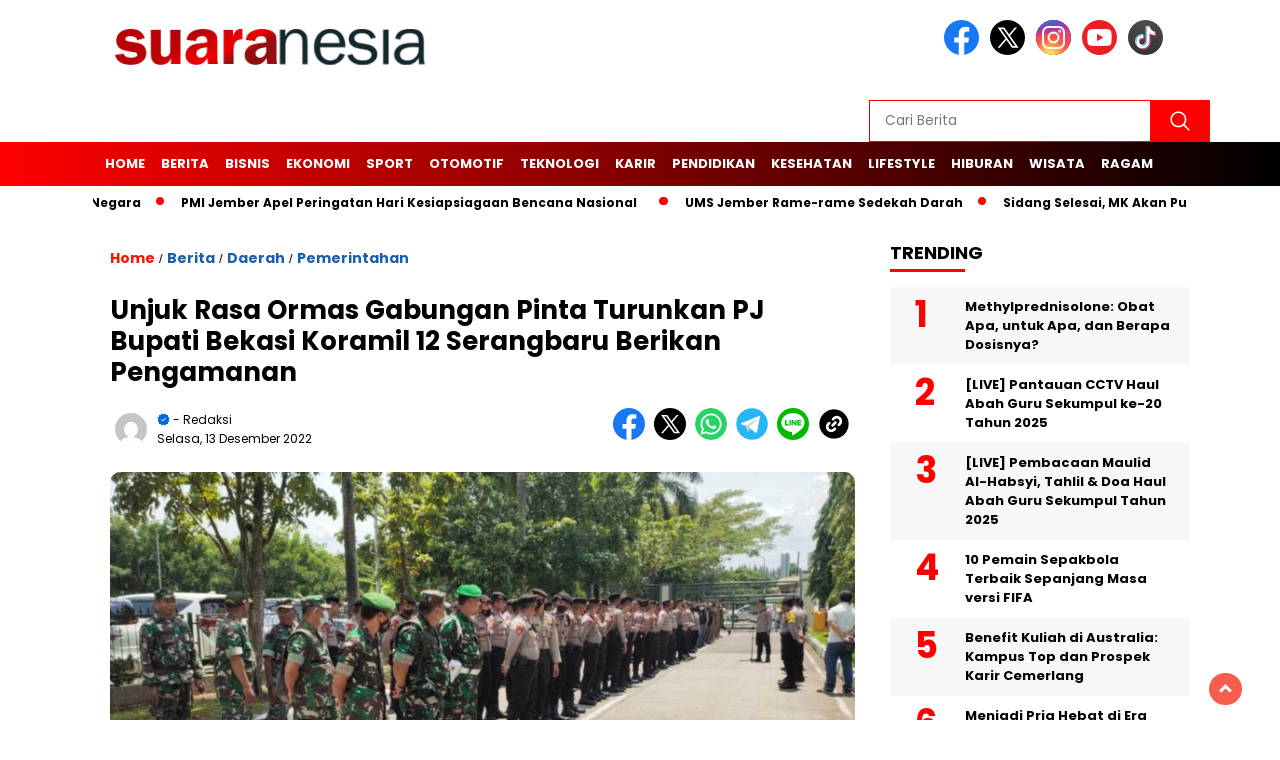

--- FILE ---
content_type: text/html; charset=UTF-8
request_url: https://suaranesia.com/unjuk-rasa-ormas-gabungan-pinta-turunkan-pj-bupati-bekasi-koramil-12-serangbaru-berikan-pengamanan/
body_size: 45958
content:
<!doctype html>
<html class="no-js" lang="id" >

<head>
    <meta charset="UTF-8">
    <link href="https://gmpg.org/xfn/11" rel="profile">
    <link href="https://suaranesia.com/xmlrpc.php" rel="pingback">
    <meta http-equiv="x-ua-compatible" content="ie=edge">
    <meta name='robots' content='index, follow, max-image-preview:large, max-snippet:-1, max-video-preview:-1' />
	<style>img:is([sizes="auto" i], [sizes^="auto," i]) { contain-intrinsic-size: 3000px 1500px }</style>
	
	<!-- This site is optimized with the Yoast SEO plugin v26.4 - https://yoast.com/wordpress/plugins/seo/ -->
	<title>Unjuk Rasa Ormas Gabungan Pinta Turunkan PJ Bupati Bekasi Koramil 12 Serangbaru Berikan Pengamanan - Suaranesia.com</title>
	<link rel="canonical" href="https://suaranesia.com/unjuk-rasa-ormas-gabungan-pinta-turunkan-pj-bupati-bekasi-koramil-12-serangbaru-berikan-pengamanan/" />
	<meta property="og:locale" content="id_ID" />
	<meta property="og:type" content="article" />
	<meta property="og:title" content="Unjuk Rasa Ormas Gabungan Pinta Turunkan PJ Bupati Bekasi Koramil 12 Serangbaru Berikan Pengamanan - Suaranesia.com" />
	<meta property="og:description" content="Suaranesia.com, Bekasi ,- Gerakan Masyarakat Peduli Bekasi yang tergabung dalam Ormas GMI, Sniper, Benteng Bekasi lakukan aksi demo mendesak Pj Bupati Bekasi, Dani Ramdan..." />
	<meta property="og:url" content="https://suaranesia.com/unjuk-rasa-ormas-gabungan-pinta-turunkan-pj-bupati-bekasi-koramil-12-serangbaru-berikan-pengamanan/" />
	<meta property="og:site_name" content="Suaranesia.com" />
	<meta property="article:published_time" content="2022-12-13T05:37:33+00:00" />
	<meta property="og:image" content="https://suaranesia.com/wp-content/uploads/2022/12/AddText_12-13-12.34.50.jpg" />
	<meta property="og:image:width" content="1566" />
	<meta property="og:image:height" content="889" />
	<meta property="og:image:type" content="image/jpeg" />
	<meta name="twitter:card" content="summary_large_image" />
	<meta name="twitter:label1" content="Ditulis oleh" />
	<meta name="twitter:data1" content="" />
	<meta name="twitter:label2" content="Estimasi waktu membaca" />
	<meta name="twitter:data2" content="2 menit" />
	<script type="application/ld+json" class="yoast-schema-graph">{"@context":"https://schema.org","@graph":[{"@type":"Article","@id":"https://suaranesia.com/unjuk-rasa-ormas-gabungan-pinta-turunkan-pj-bupati-bekasi-koramil-12-serangbaru-berikan-pengamanan/#article","isPartOf":{"@id":"https://suaranesia.com/unjuk-rasa-ormas-gabungan-pinta-turunkan-pj-bupati-bekasi-koramil-12-serangbaru-berikan-pengamanan/"},"author":{"name":"","@id":""},"headline":"Unjuk Rasa Ormas Gabungan Pinta Turunkan PJ Bupati Bekasi Koramil 12 Serangbaru Berikan Pengamanan","datePublished":"2022-12-13T05:37:33+00:00","mainEntityOfPage":{"@id":"https://suaranesia.com/unjuk-rasa-ormas-gabungan-pinta-turunkan-pj-bupati-bekasi-koramil-12-serangbaru-berikan-pengamanan/"},"wordCount":265,"commentCount":0,"publisher":{"@id":"https://suaranesia.com/#/schema/person/13d86fbe0bc68f5a36cdffaa58e7369b"},"image":{"@id":"https://suaranesia.com/unjuk-rasa-ormas-gabungan-pinta-turunkan-pj-bupati-bekasi-koramil-12-serangbaru-berikan-pengamanan/#primaryimage"},"thumbnailUrl":"https://suaranesia.com/wp-content/uploads/2022/12/AddText_12-13-12.34.50.jpg","keywords":["Unjuk Rasa Ormas Gabungan Pinta Turunkan PJ Bupati Bekasi Koramil 12 Serangbaru Berikan Pengamanan"],"articleSection":["Berita","Daerah","Pemerintahan"],"inLanguage":"id","potentialAction":[{"@type":"CommentAction","name":"Comment","target":["https://suaranesia.com/unjuk-rasa-ormas-gabungan-pinta-turunkan-pj-bupati-bekasi-koramil-12-serangbaru-berikan-pengamanan/#respond"]}]},{"@type":"WebPage","@id":"https://suaranesia.com/unjuk-rasa-ormas-gabungan-pinta-turunkan-pj-bupati-bekasi-koramil-12-serangbaru-berikan-pengamanan/","url":"https://suaranesia.com/unjuk-rasa-ormas-gabungan-pinta-turunkan-pj-bupati-bekasi-koramil-12-serangbaru-berikan-pengamanan/","name":"Unjuk Rasa Ormas Gabungan Pinta Turunkan PJ Bupati Bekasi Koramil 12 Serangbaru Berikan Pengamanan - Suaranesia.com","isPartOf":{"@id":"https://suaranesia.com/#website"},"primaryImageOfPage":{"@id":"https://suaranesia.com/unjuk-rasa-ormas-gabungan-pinta-turunkan-pj-bupati-bekasi-koramil-12-serangbaru-berikan-pengamanan/#primaryimage"},"image":{"@id":"https://suaranesia.com/unjuk-rasa-ormas-gabungan-pinta-turunkan-pj-bupati-bekasi-koramil-12-serangbaru-berikan-pengamanan/#primaryimage"},"thumbnailUrl":"https://suaranesia.com/wp-content/uploads/2022/12/AddText_12-13-12.34.50.jpg","datePublished":"2022-12-13T05:37:33+00:00","breadcrumb":{"@id":"https://suaranesia.com/unjuk-rasa-ormas-gabungan-pinta-turunkan-pj-bupati-bekasi-koramil-12-serangbaru-berikan-pengamanan/#breadcrumb"},"inLanguage":"id","potentialAction":[{"@type":"ReadAction","target":["https://suaranesia.com/unjuk-rasa-ormas-gabungan-pinta-turunkan-pj-bupati-bekasi-koramil-12-serangbaru-berikan-pengamanan/"]}]},{"@type":"ImageObject","inLanguage":"id","@id":"https://suaranesia.com/unjuk-rasa-ormas-gabungan-pinta-turunkan-pj-bupati-bekasi-koramil-12-serangbaru-berikan-pengamanan/#primaryimage","url":"https://suaranesia.com/wp-content/uploads/2022/12/AddText_12-13-12.34.50.jpg","contentUrl":"https://suaranesia.com/wp-content/uploads/2022/12/AddText_12-13-12.34.50.jpg","width":1566,"height":889},{"@type":"BreadcrumbList","@id":"https://suaranesia.com/unjuk-rasa-ormas-gabungan-pinta-turunkan-pj-bupati-bekasi-koramil-12-serangbaru-berikan-pengamanan/#breadcrumb","itemListElement":[{"@type":"ListItem","position":1,"name":"Beranda","item":"https://suaranesia.com/"},{"@type":"ListItem","position":2,"name":"Unjuk Rasa Ormas Gabungan Pinta Turunkan PJ Bupati Bekasi Koramil 12 Serangbaru Berikan Pengamanan"}]},{"@type":"WebSite","@id":"https://suaranesia.com/#website","url":"https://suaranesia.com/","name":"Suaranesia.com","description":"Berita Terkini Hari Ini, Informasi Terupdate","publisher":{"@id":"https://suaranesia.com/#/schema/person/13d86fbe0bc68f5a36cdffaa58e7369b"},"potentialAction":[{"@type":"SearchAction","target":{"@type":"EntryPoint","urlTemplate":"https://suaranesia.com/?s={search_term_string}"},"query-input":{"@type":"PropertyValueSpecification","valueRequired":true,"valueName":"search_term_string"}}],"inLanguage":"id"},{"@type":["Person","Organization"],"@id":"https://suaranesia.com/#/schema/person/13d86fbe0bc68f5a36cdffaa58e7369b","name":"admin","image":{"@type":"ImageObject","inLanguage":"id","@id":"https://suaranesia.com/#/schema/person/image/","url":"https://suaranesia.com/wp-content/uploads/2023/11/cropped-HEADERevo-min-1.png","contentUrl":"https://suaranesia.com/wp-content/uploads/2023/11/cropped-HEADERevo-min-1.png","width":400,"height":77,"caption":"admin"},"logo":{"@id":"https://suaranesia.com/#/schema/person/image/"},"sameAs":["https://suaranesia.com","Redaksi"]},{"@type":"Person","@id":"","url":"https://suaranesia.com/author/"}]}</script>
	<!-- / Yoast SEO plugin. -->


<link rel='dns-prefetch' href='//cdnjs.cloudflare.com' />
<link rel='dns-prefetch' href='//www.googletagmanager.com' />
<link rel='dns-prefetch' href='//fonts.googleapis.com' />
<link rel='dns-prefetch' href='//pagead2.googlesyndication.com' />
<link rel="alternate" type="application/rss+xml" title="Suaranesia.com &raquo; Feed" href="https://suaranesia.com/feed/" />
<link rel="alternate" type="application/rss+xml" title="Suaranesia.com &raquo; Umpan Komentar" href="https://suaranesia.com/comments/feed/" />
<link rel="alternate" type="application/rss+xml" title="Suaranesia.com &raquo; Unjuk Rasa Ormas Gabungan Pinta Turunkan PJ Bupati Bekasi Koramil 12 Serangbaru Berikan Pengamanan Umpan Komentar" href="https://suaranesia.com/unjuk-rasa-ormas-gabungan-pinta-turunkan-pj-bupati-bekasi-koramil-12-serangbaru-berikan-pengamanan/feed/" />
<script>
window._wpemojiSettings = {"baseUrl":"https:\/\/s.w.org\/images\/core\/emoji\/16.0.1\/72x72\/","ext":".png","svgUrl":"https:\/\/s.w.org\/images\/core\/emoji\/16.0.1\/svg\/","svgExt":".svg","source":{"concatemoji":"https:\/\/suaranesia.com\/wp-includes\/js\/wp-emoji-release.min.js?ver=6.8.3"}};
/*! This file is auto-generated */
!function(s,n){var o,i,e;function c(e){try{var t={supportTests:e,timestamp:(new Date).valueOf()};sessionStorage.setItem(o,JSON.stringify(t))}catch(e){}}function p(e,t,n){e.clearRect(0,0,e.canvas.width,e.canvas.height),e.fillText(t,0,0);var t=new Uint32Array(e.getImageData(0,0,e.canvas.width,e.canvas.height).data),a=(e.clearRect(0,0,e.canvas.width,e.canvas.height),e.fillText(n,0,0),new Uint32Array(e.getImageData(0,0,e.canvas.width,e.canvas.height).data));return t.every(function(e,t){return e===a[t]})}function u(e,t){e.clearRect(0,0,e.canvas.width,e.canvas.height),e.fillText(t,0,0);for(var n=e.getImageData(16,16,1,1),a=0;a<n.data.length;a++)if(0!==n.data[a])return!1;return!0}function f(e,t,n,a){switch(t){case"flag":return n(e,"\ud83c\udff3\ufe0f\u200d\u26a7\ufe0f","\ud83c\udff3\ufe0f\u200b\u26a7\ufe0f")?!1:!n(e,"\ud83c\udde8\ud83c\uddf6","\ud83c\udde8\u200b\ud83c\uddf6")&&!n(e,"\ud83c\udff4\udb40\udc67\udb40\udc62\udb40\udc65\udb40\udc6e\udb40\udc67\udb40\udc7f","\ud83c\udff4\u200b\udb40\udc67\u200b\udb40\udc62\u200b\udb40\udc65\u200b\udb40\udc6e\u200b\udb40\udc67\u200b\udb40\udc7f");case"emoji":return!a(e,"\ud83e\udedf")}return!1}function g(e,t,n,a){var r="undefined"!=typeof WorkerGlobalScope&&self instanceof WorkerGlobalScope?new OffscreenCanvas(300,150):s.createElement("canvas"),o=r.getContext("2d",{willReadFrequently:!0}),i=(o.textBaseline="top",o.font="600 32px Arial",{});return e.forEach(function(e){i[e]=t(o,e,n,a)}),i}function t(e){var t=s.createElement("script");t.src=e,t.defer=!0,s.head.appendChild(t)}"undefined"!=typeof Promise&&(o="wpEmojiSettingsSupports",i=["flag","emoji"],n.supports={everything:!0,everythingExceptFlag:!0},e=new Promise(function(e){s.addEventListener("DOMContentLoaded",e,{once:!0})}),new Promise(function(t){var n=function(){try{var e=JSON.parse(sessionStorage.getItem(o));if("object"==typeof e&&"number"==typeof e.timestamp&&(new Date).valueOf()<e.timestamp+604800&&"object"==typeof e.supportTests)return e.supportTests}catch(e){}return null}();if(!n){if("undefined"!=typeof Worker&&"undefined"!=typeof OffscreenCanvas&&"undefined"!=typeof URL&&URL.createObjectURL&&"undefined"!=typeof Blob)try{var e="postMessage("+g.toString()+"("+[JSON.stringify(i),f.toString(),p.toString(),u.toString()].join(",")+"));",a=new Blob([e],{type:"text/javascript"}),r=new Worker(URL.createObjectURL(a),{name:"wpTestEmojiSupports"});return void(r.onmessage=function(e){c(n=e.data),r.terminate(),t(n)})}catch(e){}c(n=g(i,f,p,u))}t(n)}).then(function(e){for(var t in e)n.supports[t]=e[t],n.supports.everything=n.supports.everything&&n.supports[t],"flag"!==t&&(n.supports.everythingExceptFlag=n.supports.everythingExceptFlag&&n.supports[t]);n.supports.everythingExceptFlag=n.supports.everythingExceptFlag&&!n.supports.flag,n.DOMReady=!1,n.readyCallback=function(){n.DOMReady=!0}}).then(function(){return e}).then(function(){var e;n.supports.everything||(n.readyCallback(),(e=n.source||{}).concatemoji?t(e.concatemoji):e.wpemoji&&e.twemoji&&(t(e.twemoji),t(e.wpemoji)))}))}((window,document),window._wpemojiSettings);
</script>
<style id='wp-emoji-styles-inline-css'>

	img.wp-smiley, img.emoji {
		display: inline !important;
		border: none !important;
		box-shadow: none !important;
		height: 1em !important;
		width: 1em !important;
		margin: 0 0.07em !important;
		vertical-align: -0.1em !important;
		background: none !important;
		padding: 0 !important;
	}
</style>
<link rel='stylesheet' id='wp-block-library-css' href='https://suaranesia.com/wp-includes/css/dist/block-library/style.min.css?ver=6.8.3' media='all' />
<style id='classic-theme-styles-inline-css'>
/*! This file is auto-generated */
.wp-block-button__link{color:#fff;background-color:#32373c;border-radius:9999px;box-shadow:none;text-decoration:none;padding:calc(.667em + 2px) calc(1.333em + 2px);font-size:1.125em}.wp-block-file__button{background:#32373c;color:#fff;text-decoration:none}
</style>
<style id='global-styles-inline-css'>
:root{--wp--preset--aspect-ratio--square: 1;--wp--preset--aspect-ratio--4-3: 4/3;--wp--preset--aspect-ratio--3-4: 3/4;--wp--preset--aspect-ratio--3-2: 3/2;--wp--preset--aspect-ratio--2-3: 2/3;--wp--preset--aspect-ratio--16-9: 16/9;--wp--preset--aspect-ratio--9-16: 9/16;--wp--preset--color--black: #000000;--wp--preset--color--cyan-bluish-gray: #abb8c3;--wp--preset--color--white: #ffffff;--wp--preset--color--pale-pink: #f78da7;--wp--preset--color--vivid-red: #cf2e2e;--wp--preset--color--luminous-vivid-orange: #ff6900;--wp--preset--color--luminous-vivid-amber: #fcb900;--wp--preset--color--light-green-cyan: #7bdcb5;--wp--preset--color--vivid-green-cyan: #00d084;--wp--preset--color--pale-cyan-blue: #8ed1fc;--wp--preset--color--vivid-cyan-blue: #0693e3;--wp--preset--color--vivid-purple: #9b51e0;--wp--preset--gradient--vivid-cyan-blue-to-vivid-purple: linear-gradient(135deg,rgba(6,147,227,1) 0%,rgb(155,81,224) 100%);--wp--preset--gradient--light-green-cyan-to-vivid-green-cyan: linear-gradient(135deg,rgb(122,220,180) 0%,rgb(0,208,130) 100%);--wp--preset--gradient--luminous-vivid-amber-to-luminous-vivid-orange: linear-gradient(135deg,rgba(252,185,0,1) 0%,rgba(255,105,0,1) 100%);--wp--preset--gradient--luminous-vivid-orange-to-vivid-red: linear-gradient(135deg,rgba(255,105,0,1) 0%,rgb(207,46,46) 100%);--wp--preset--gradient--very-light-gray-to-cyan-bluish-gray: linear-gradient(135deg,rgb(238,238,238) 0%,rgb(169,184,195) 100%);--wp--preset--gradient--cool-to-warm-spectrum: linear-gradient(135deg,rgb(74,234,220) 0%,rgb(151,120,209) 20%,rgb(207,42,186) 40%,rgb(238,44,130) 60%,rgb(251,105,98) 80%,rgb(254,248,76) 100%);--wp--preset--gradient--blush-light-purple: linear-gradient(135deg,rgb(255,206,236) 0%,rgb(152,150,240) 100%);--wp--preset--gradient--blush-bordeaux: linear-gradient(135deg,rgb(254,205,165) 0%,rgb(254,45,45) 50%,rgb(107,0,62) 100%);--wp--preset--gradient--luminous-dusk: linear-gradient(135deg,rgb(255,203,112) 0%,rgb(199,81,192) 50%,rgb(65,88,208) 100%);--wp--preset--gradient--pale-ocean: linear-gradient(135deg,rgb(255,245,203) 0%,rgb(182,227,212) 50%,rgb(51,167,181) 100%);--wp--preset--gradient--electric-grass: linear-gradient(135deg,rgb(202,248,128) 0%,rgb(113,206,126) 100%);--wp--preset--gradient--midnight: linear-gradient(135deg,rgb(2,3,129) 0%,rgb(40,116,252) 100%);--wp--preset--font-size--small: 13px;--wp--preset--font-size--medium: 20px;--wp--preset--font-size--large: 36px;--wp--preset--font-size--x-large: 42px;--wp--preset--spacing--20: 0.44rem;--wp--preset--spacing--30: 0.67rem;--wp--preset--spacing--40: 1rem;--wp--preset--spacing--50: 1.5rem;--wp--preset--spacing--60: 2.25rem;--wp--preset--spacing--70: 3.38rem;--wp--preset--spacing--80: 5.06rem;--wp--preset--shadow--natural: 6px 6px 9px rgba(0, 0, 0, 0.2);--wp--preset--shadow--deep: 12px 12px 50px rgba(0, 0, 0, 0.4);--wp--preset--shadow--sharp: 6px 6px 0px rgba(0, 0, 0, 0.2);--wp--preset--shadow--outlined: 6px 6px 0px -3px rgba(255, 255, 255, 1), 6px 6px rgba(0, 0, 0, 1);--wp--preset--shadow--crisp: 6px 6px 0px rgba(0, 0, 0, 1);}:where(.is-layout-flex){gap: 0.5em;}:where(.is-layout-grid){gap: 0.5em;}body .is-layout-flex{display: flex;}.is-layout-flex{flex-wrap: wrap;align-items: center;}.is-layout-flex > :is(*, div){margin: 0;}body .is-layout-grid{display: grid;}.is-layout-grid > :is(*, div){margin: 0;}:where(.wp-block-columns.is-layout-flex){gap: 2em;}:where(.wp-block-columns.is-layout-grid){gap: 2em;}:where(.wp-block-post-template.is-layout-flex){gap: 1.25em;}:where(.wp-block-post-template.is-layout-grid){gap: 1.25em;}.has-black-color{color: var(--wp--preset--color--black) !important;}.has-cyan-bluish-gray-color{color: var(--wp--preset--color--cyan-bluish-gray) !important;}.has-white-color{color: var(--wp--preset--color--white) !important;}.has-pale-pink-color{color: var(--wp--preset--color--pale-pink) !important;}.has-vivid-red-color{color: var(--wp--preset--color--vivid-red) !important;}.has-luminous-vivid-orange-color{color: var(--wp--preset--color--luminous-vivid-orange) !important;}.has-luminous-vivid-amber-color{color: var(--wp--preset--color--luminous-vivid-amber) !important;}.has-light-green-cyan-color{color: var(--wp--preset--color--light-green-cyan) !important;}.has-vivid-green-cyan-color{color: var(--wp--preset--color--vivid-green-cyan) !important;}.has-pale-cyan-blue-color{color: var(--wp--preset--color--pale-cyan-blue) !important;}.has-vivid-cyan-blue-color{color: var(--wp--preset--color--vivid-cyan-blue) !important;}.has-vivid-purple-color{color: var(--wp--preset--color--vivid-purple) !important;}.has-black-background-color{background-color: var(--wp--preset--color--black) !important;}.has-cyan-bluish-gray-background-color{background-color: var(--wp--preset--color--cyan-bluish-gray) !important;}.has-white-background-color{background-color: var(--wp--preset--color--white) !important;}.has-pale-pink-background-color{background-color: var(--wp--preset--color--pale-pink) !important;}.has-vivid-red-background-color{background-color: var(--wp--preset--color--vivid-red) !important;}.has-luminous-vivid-orange-background-color{background-color: var(--wp--preset--color--luminous-vivid-orange) !important;}.has-luminous-vivid-amber-background-color{background-color: var(--wp--preset--color--luminous-vivid-amber) !important;}.has-light-green-cyan-background-color{background-color: var(--wp--preset--color--light-green-cyan) !important;}.has-vivid-green-cyan-background-color{background-color: var(--wp--preset--color--vivid-green-cyan) !important;}.has-pale-cyan-blue-background-color{background-color: var(--wp--preset--color--pale-cyan-blue) !important;}.has-vivid-cyan-blue-background-color{background-color: var(--wp--preset--color--vivid-cyan-blue) !important;}.has-vivid-purple-background-color{background-color: var(--wp--preset--color--vivid-purple) !important;}.has-black-border-color{border-color: var(--wp--preset--color--black) !important;}.has-cyan-bluish-gray-border-color{border-color: var(--wp--preset--color--cyan-bluish-gray) !important;}.has-white-border-color{border-color: var(--wp--preset--color--white) !important;}.has-pale-pink-border-color{border-color: var(--wp--preset--color--pale-pink) !important;}.has-vivid-red-border-color{border-color: var(--wp--preset--color--vivid-red) !important;}.has-luminous-vivid-orange-border-color{border-color: var(--wp--preset--color--luminous-vivid-orange) !important;}.has-luminous-vivid-amber-border-color{border-color: var(--wp--preset--color--luminous-vivid-amber) !important;}.has-light-green-cyan-border-color{border-color: var(--wp--preset--color--light-green-cyan) !important;}.has-vivid-green-cyan-border-color{border-color: var(--wp--preset--color--vivid-green-cyan) !important;}.has-pale-cyan-blue-border-color{border-color: var(--wp--preset--color--pale-cyan-blue) !important;}.has-vivid-cyan-blue-border-color{border-color: var(--wp--preset--color--vivid-cyan-blue) !important;}.has-vivid-purple-border-color{border-color: var(--wp--preset--color--vivid-purple) !important;}.has-vivid-cyan-blue-to-vivid-purple-gradient-background{background: var(--wp--preset--gradient--vivid-cyan-blue-to-vivid-purple) !important;}.has-light-green-cyan-to-vivid-green-cyan-gradient-background{background: var(--wp--preset--gradient--light-green-cyan-to-vivid-green-cyan) !important;}.has-luminous-vivid-amber-to-luminous-vivid-orange-gradient-background{background: var(--wp--preset--gradient--luminous-vivid-amber-to-luminous-vivid-orange) !important;}.has-luminous-vivid-orange-to-vivid-red-gradient-background{background: var(--wp--preset--gradient--luminous-vivid-orange-to-vivid-red) !important;}.has-very-light-gray-to-cyan-bluish-gray-gradient-background{background: var(--wp--preset--gradient--very-light-gray-to-cyan-bluish-gray) !important;}.has-cool-to-warm-spectrum-gradient-background{background: var(--wp--preset--gradient--cool-to-warm-spectrum) !important;}.has-blush-light-purple-gradient-background{background: var(--wp--preset--gradient--blush-light-purple) !important;}.has-blush-bordeaux-gradient-background{background: var(--wp--preset--gradient--blush-bordeaux) !important;}.has-luminous-dusk-gradient-background{background: var(--wp--preset--gradient--luminous-dusk) !important;}.has-pale-ocean-gradient-background{background: var(--wp--preset--gradient--pale-ocean) !important;}.has-electric-grass-gradient-background{background: var(--wp--preset--gradient--electric-grass) !important;}.has-midnight-gradient-background{background: var(--wp--preset--gradient--midnight) !important;}.has-small-font-size{font-size: var(--wp--preset--font-size--small) !important;}.has-medium-font-size{font-size: var(--wp--preset--font-size--medium) !important;}.has-large-font-size{font-size: var(--wp--preset--font-size--large) !important;}.has-x-large-font-size{font-size: var(--wp--preset--font-size--x-large) !important;}
:where(.wp-block-post-template.is-layout-flex){gap: 1.25em;}:where(.wp-block-post-template.is-layout-grid){gap: 1.25em;}
:where(.wp-block-columns.is-layout-flex){gap: 2em;}:where(.wp-block-columns.is-layout-grid){gap: 2em;}
:root :where(.wp-block-pullquote){font-size: 1.5em;line-height: 1.6;}
</style>
<link rel='stylesheet' id='wordpress-popular-posts-css-css' href='https://suaranesia.com/wp-content/plugins/wordpress-popular-posts/assets/css/wpp.css?ver=6.3.4' media='all' />
<link rel='stylesheet' id='styleku-css' href='https://suaranesia.com/wp-content/themes/nomina/style.css?ver=2.1' media='all' />
<link rel='stylesheet' id='lightslidercss-css' href='https://suaranesia.com/wp-content/themes/nomina/css/lightslider.min.css?ver=1.1' media='all' />
<link rel='stylesheet' id='flexslidercss-css' href='https://suaranesia.com/wp-content/themes/nomina/css/flexslider.css?ver=1.1' media='all' />
<link rel='stylesheet' id='owlcss-css' href='https://suaranesia.com/wp-content/themes/nomina/css/owl.carousel.min.css?ver=2.1' media='all' />
<link rel='stylesheet' id='swiper-css-css' href='https://cdnjs.cloudflare.com/ajax/libs/Swiper/11.0.5/swiper-bundle.css?ver=11.0.5' media='all' />
<link rel='stylesheet' id='google-fonts-css' href='https://fonts.googleapis.com/css2?family=Poppins:ital,wght@0,400;0,700;1,400;1,700&#038;display=swap' media='all' />
<link rel='stylesheet' id='google-fonts-paragraph-css' href='https://fonts.googleapis.com/css2?family=Poppins:ital,wght@0,400;0,700;1,400;1,700&#038;display=swap' media='all' />
<script id="wpp-json" type="application/json">
{"sampling_active":0,"sampling_rate":100,"ajax_url":"https:\/\/suaranesia.com\/wp-json\/wordpress-popular-posts\/v1\/popular-posts","api_url":"https:\/\/suaranesia.com\/wp-json\/wordpress-popular-posts","ID":7178,"token":"d6da9be6d1","lang":0,"debug":0}
</script>
<script src="https://suaranesia.com/wp-content/plugins/wordpress-popular-posts/assets/js/wpp.min.js?ver=6.3.4" id="wpp-js-js"></script>
<script src="https://suaranesia.com/wp-includes/js/jquery/jquery.min.js?ver=3.7.1" id="jquery-core-js"></script>
<script src="https://suaranesia.com/wp-includes/js/jquery/jquery-migrate.min.js?ver=3.4.1" id="jquery-migrate-js"></script>
<script src="https://suaranesia.com/wp-content/themes/nomina/js/owl.carousel.min.js?ver=1" id="owljs-js"></script>
<script src="https://suaranesia.com/wp-content/themes/nomina/js/lightslider.min.js?ver=6.8.3" id="lightslider-js"></script>
<script src="https://cdnjs.cloudflare.com/ajax/libs/Swiper/11.0.5/swiper-bundle.min.js?ver=11.0.5" id="script-swipe-js"></script>

<!-- Potongan tag Google (gtag.js) ditambahkan oleh Site Kit -->
<!-- Snippet Google Analytics telah ditambahkan oleh Site Kit -->
<script src="https://www.googletagmanager.com/gtag/js?id=G-ZPN4WE3K2Q" id="google_gtagjs-js" async></script>
<script id="google_gtagjs-js-after">
window.dataLayer = window.dataLayer || [];function gtag(){dataLayer.push(arguments);}
gtag("set","linker",{"domains":["suaranesia.com"]});
gtag("js", new Date());
gtag("set", "developer_id.dZTNiMT", true);
gtag("config", "G-ZPN4WE3K2Q");
</script>
<link rel="https://api.w.org/" href="https://suaranesia.com/wp-json/" /><link rel="alternate" title="JSON" type="application/json" href="https://suaranesia.com/wp-json/wp/v2/posts/7178" /><link rel="EditURI" type="application/rsd+xml" title="RSD" href="https://suaranesia.com/xmlrpc.php?rsd" />
<meta name="generator" content="WordPress 6.8.3" />
<link rel='shortlink' href='https://suaranesia.com/?p=7178' />
<link rel="alternate" title="oEmbed (JSON)" type="application/json+oembed" href="https://suaranesia.com/wp-json/oembed/1.0/embed?url=https%3A%2F%2Fsuaranesia.com%2Funjuk-rasa-ormas-gabungan-pinta-turunkan-pj-bupati-bekasi-koramil-12-serangbaru-berikan-pengamanan%2F" />
<link rel="alternate" title="oEmbed (XML)" type="text/xml+oembed" href="https://suaranesia.com/wp-json/oembed/1.0/embed?url=https%3A%2F%2Fsuaranesia.com%2Funjuk-rasa-ormas-gabungan-pinta-turunkan-pj-bupati-bekasi-koramil-12-serangbaru-berikan-pengamanan%2F&#038;format=xml" />
<meta property="fb:app_id" content=""/><meta name="generator" content="Site Kit by Google 1.166.0" />            <style id="wpp-loading-animation-styles">@-webkit-keyframes bgslide{from{background-position-x:0}to{background-position-x:-200%}}@keyframes bgslide{from{background-position-x:0}to{background-position-x:-200%}}.wpp-widget-placeholder,.wpp-widget-block-placeholder,.wpp-shortcode-placeholder{margin:0 auto;width:60px;height:3px;background:#dd3737;background:linear-gradient(90deg,#dd3737 0%,#571313 10%,#dd3737 100%);background-size:200% auto;border-radius:3px;-webkit-animation:bgslide 1s infinite linear;animation:bgslide 1s infinite linear}</style>
                     <style>
             .menu-utama > li > a, .headline-judul a, .news-feed-judul, .news-feed-judul-block, .news-feed-list .kategori, .judul-sidebar-right, .judul-sidebar-left, .judul-sidebar-single, .single-kategori a span, .judul-label-kategori span, .kategori-mobile, .category-kategori a, .wpp-list > li > a, .recent-post-widget a, .page-numbers, .menu-bawah li a, #category-content h2 a, .category-text-wrap, .judul-label-kategori, .category-kategori, .headline-label, .search-form .search-field, .recent-post-widget .waktu, .single-kategori a, #single-content h1, .tanggal-single, .related-post-wrap, .caption-photo, .tagname, .tagname a, .footer-copyright, .judul-berita-pilihan, .kategori-berita-pilihan, #berita-pilihan h2 a, #page-content h1, .judul-berita-rekomendasi, .kategori-berita-rekomendasi, #berita-rekomendasi h2, .mobile-berita-terbaru .berita-terbaru, .judul-berita-terbaru a, .mobile-kategori-berita-terbaru, .tanggal-berita-terbaru, .news-feed-text-block .tanggal, .menu-utama > li > ul.sub-menu > li a, .mobile-menu-kiri li a, .judul-headline, a.slider-kategori, a.judul-slider, .judul-thumbnail, .alamat, .before-widget, .before-widget select, .before-widget ul li a, .before-widget ul li, .nama-penulis, .desktop-berita-terbaru .berita-terbaru, .desktop-berita-terbaru-box p, .desktop-kategori-berita-terbaru, .error404 p, .headline-label-mobile-dua, h2.headline-judul-mobile-dua a, .wrap-text-headline-dua .tanggal, .judul-berita-pilihan, .before-widget h2, .judul-sidebar-right, .judul-sidebar-single, .marquee-baru a, .marquee-baru .inner a, .headline-tiga-text-wrap-mobile h2 a, .totalpembaca, h2.headline-judul-mobile a, .headline-label-mobile, .menu-network-wrap, .network-title, .menu-network-wrap a { 
    font-family: 'Poppins', sans-serif; }  
             
.single-article-text, .single-article-text p { 
    font-family: 'Poppins', sans-serif; 
    font-size: 16px; }    
             
#single-content figcaption.wp-element-caption, .wp-caption, .caption-photo, .caption-photo-buka-tutup {
      font-family: 'Poppins', sans-serif; 
             }

        
                     
.menu-utama > li > a, .menu-bawah > li > a, .menu-utama > li > ul.sub-menu > li a { 
    font-size: 
    13px; }
             
             
                 .menu-utama { text-align: left; }
                     
                          #single-content h1 { text-align: left}
             
             
    .single-kategori { text-align: left; }
    
                             .fluid-nav, footer, .scroll-to-continue, .ad-middle .ad-title, .ad-middle .scroll-to-resume, .tagname span, .tagname a:hover, .headline-tiga-text-wrap-mobile {background: rgb(255,0,0);
background: linear-gradient(90deg, rgba(255,0,0,1) 0%, rgba(0,0,0,1) 100%);
} 
.menu-utama { background: transparent;}
.nama-penulis a, single-kategori a, .single-article-text p a, .single-article-text h1 a, .single-article-text h2 a, .single-article-text h3 a, .single-article-text h4 a, .single-article-text h5 a, .single-article-text h6 a, .single-article-text ul li a, .single-article-text ol li a, .single-article-text div a, .single-article-text a, .judul-desktop-berita-terbaru:hover, .wpp-list > li > a.wpp-post-title:before, .recent-post-widget a:hover {color: #ff0000 }
.search-submit, .menu-utama > li > ul.sub-menu, .nav-links .current, .page-numbers:hover, .menu-utama > li > a:hover, .page-link-wrap span.current, .page-link-wrap a:hover {background: #ff0000 }
.search-submit, .search-form .search-field, .mobile-menu-kiri-wrap form.search-form, .page-link-wrap span.current, a.post-page-numbers {border-color: #ff0000}
.line-satu, .line-dua, .line-tiga {background: #ff0000 }
.menu-utama > .current-menu-item > a {background-color: #cc0000}
footer { border-color: #cc0000}
.menu-utama > li > ul.sub-menu {border-color: #cc0000}
                    
    
             
             
         </style>
    
<!-- Meta tag Google AdSense ditambahkan oleh Site Kit -->
<meta name="google-adsense-platform-account" content="ca-host-pub-2644536267352236">
<meta name="google-adsense-platform-domain" content="sitekit.withgoogle.com">
<!-- Akhir tag meta Google AdSense yang ditambahkan oleh Site Kit -->

<!-- Snippet Google AdSense telah ditambahkan oleh Site Kit -->
<script async src="https://pagead2.googlesyndication.com/pagead/js/adsbygoogle.js?client=ca-pub-9107836720556314&amp;host=ca-host-pub-2644536267352236" crossorigin="anonymous"></script>

<!-- Snippet Google AdSense penutup telah ditambahkan oleh Site Kit -->
<link rel="icon" href="https://suaranesia.com/wp-content/uploads/2023/11/cropped-SUARAlogoICO-min-32x32.png" sizes="32x32" />
<link rel="icon" href="https://suaranesia.com/wp-content/uploads/2023/11/cropped-SUARAlogoICO-min-192x192.png" sizes="192x192" />
<link rel="apple-touch-icon" href="https://suaranesia.com/wp-content/uploads/2023/11/cropped-SUARAlogoICO-min-180x180.png" />
<meta name="msapplication-TileImage" content="https://suaranesia.com/wp-content/uploads/2023/11/cropped-SUARAlogoICO-min-270x270.png" />
    <meta name="viewport" content="width=device-width, initial-scale=1, shrink-to-fit=no">
    <meta name="theme-color" content="#ff0000" />
	<link rel="preconnect" href="https://fonts.googleapis.com">
<link rel="preconnect" href="https://fonts.gstatic.com" crossorigin>

	<style>
	
		.search-submit { background-image: url('https://suaranesia.com/wp-content/themes/nomina/img/icons8-search.svg'); background-repeat: no-repeat; background-position: 50% 50%; background-size: 40%; }
		
				#sidebar-right, #sidebar-single {top: 170px;}
		
		        .logged-in header{
            top: 0 !important;
        }
		
	</style>
	
</head>

<body class="wp-singular post-template-default single single-post postid-7178 single-format-standard wp-custom-logo wp-embed-responsive wp-theme-nomina">
	  		<div id="sidebar-banner-mobile-top-header-parallax">
	<a href="#" title="close"  class="close-button w3-button w3-display-topright">CLOSE ADS
</a>
  <div class="sidebar-banner-mobile-top-header-parallax-wrap">
	  <div class="duaa">
      <div class="tigaa">
          <a href="https://www.terkinimedia.com"><img width="320" height="480" src="https://suaranesia.com/wp-content/uploads/2023/11/PARALAX-320x480-min-1.png" class="image wp-image-8429  attachment-full size-full" alt="" style="max-width: 100%; height: auto;" decoding="async" fetchpriority="high" /></a>      </div>
    </div>
	    <p class="scroll-to-continue">
			  SCROLL TO CONTINUE WITH CONTENT 
		  </p>
</div><!-- sidebar-banner-mobile-top-header-parallax BANNER -->
	   </div>
	


	<div id="sidebar-banner-bawah">
			<div>
			
		</div><!-- sidebar-banner-bawah WRAP -->
</div><!-- sidebar-banner-bawah BANNER -->	
    <header>
		<div class="header-fixed">
			<div class="header-shrink">
				
			
 <a id="logo" href="https://suaranesia.com/" rel="home"> <img src="https://suaranesia.com/wp-content/uploads/2023/11/cropped-HEADERevo-min-1.png" alt="logo" width="400" height="77" /></a>				
<div class="media-social-header">
				<a title="facebook" class="facebook-header" href="https://facebook.com/suaranesiacom" target="_blank"><img src="https://suaranesia.com/wp-content/themes/nomina/img/fb-icon.svg" alt="facebook" width="35" height="35" /></a>
				<a title="twitter" class="twitter-header" href="https://twitter.com/suaranesiaacom" target="_blank"><img src="https://suaranesia.com/wp-content/themes/nomina/img/twitter-icon-baru.svg" alt="twiter" width="35" height="35"  /></a>
				<a title="instagram" class="instagram-header" href="https://instagram.com/suaranesiacom" target="_blank"><img src="https://suaranesia.com/wp-content/themes/nomina/img/instagram-icon.svg" alt="instagram" width="35" height="35"  /></a>
				<a title="youtube" class="youtube-header" href="https://youtube.com/@suaranesia" target="_blank"><img src="https://suaranesia.com/wp-content/themes/nomina/img/youtube-icon.svg" alt="youtube" width="35" height="35"  /></a>
		<a title="tiktok" class="tiktok-header" href="https://tiktok.com/suaranesiacom" target="_blank"><img src="https://suaranesia.com/wp-content/themes/nomina/img/tiktok-icon.svg" alt="tiktok" width="35" height="35"  /></a>
	 	 

			</div>
			
			<form method="get" class="search-form" action="https://suaranesia.com/">
  <input 
    type="text" 
    class="search-field" 
    name="s" 
    placeholder="Cari Berita" 
    value="" 
  />
  <input 
    type="submit" 
    class="search-submit" 
    value="" 
  />
</form>
   
			<div class="hamburger-button">
				<div class="line-satu"></div>
				<div class="line-dua"></div>
				<div class="line-tiga"></div>
			</div><!-- akhir hamburger-button -->
			<div class="mobile-menu-kiri-wrap">
		<a id="logo-menu-kiri" href="https://suaranesia.com/" rel="home"> <img src="https://suaranesia.com/wp-content/uploads/2023/11/cropped-HEADERevo-min-1.png" alt="logo"></a><span class="close-button-hamburger">&#10006;</span>
				<div class="clr"></div>
				<form method="get" class="search-form" action="https://suaranesia.com/">
  <input 
    type="text" 
    class="search-field" 
    name="s" 
    placeholder="Cari Berita" 
    value="" 
  />
  <input 
    type="submit" 
    class="search-submit" 
    value="" 
  />
</form>
   
			<div class="menu-main-nav-container"><ul id="menu-main-nav" class="mobile-menu-kiri"><li id="menu-item-8389" class="menu-item menu-item-type-custom menu-item-object-custom menu-item-home menu-item-8389"><a href="https://suaranesia.com">Home</a></li>
<li id="menu-item-8270" class="menu-item menu-item-type-taxonomy menu-item-object-category current-post-ancestor current-menu-parent current-post-parent menu-item-has-children menu-item-8270"><a href="https://suaranesia.com/berita/">Berita</a>
<ul class="sub-menu">
	<li id="menu-item-8321" class="menu-item menu-item-type-taxonomy menu-item-object-category current-post-ancestor current-menu-parent current-post-parent menu-item-8321"><a href="https://suaranesia.com/daerah/">Daerah</a></li>
	<li id="menu-item-8323" class="menu-item menu-item-type-taxonomy menu-item-object-category menu-item-8323"><a href="https://suaranesia.com/nasional/">Nasional</a></li>
	<li id="menu-item-8322" class="menu-item menu-item-type-taxonomy menu-item-object-category menu-item-8322"><a href="https://suaranesia.com/internasional/">Internasional</a></li>
</ul>
</li>
<li id="menu-item-8392" class="menu-item menu-item-type-taxonomy menu-item-object-category menu-item-8392"><a href="https://suaranesia.com/bisnis/">Bisnis</a></li>
<li id="menu-item-8448" class="menu-item menu-item-type-taxonomy menu-item-object-category menu-item-8448"><a href="https://suaranesia.com/ekonomi/">Ekonomi</a></li>
<li id="menu-item-8275" class="menu-item menu-item-type-taxonomy menu-item-object-category menu-item-8275"><a href="https://suaranesia.com/sport/">Sport</a></li>
<li id="menu-item-8276" class="menu-item menu-item-type-taxonomy menu-item-object-category menu-item-8276"><a href="https://suaranesia.com/otomotif/">Otomotif</a></li>
<li id="menu-item-8305" class="menu-item menu-item-type-taxonomy menu-item-object-category menu-item-8305"><a href="https://suaranesia.com/teknologi/">Teknologi</a></li>
<li id="menu-item-8390" class="menu-item menu-item-type-taxonomy menu-item-object-category menu-item-8390"><a href="https://suaranesia.com/karir/">Karir</a></li>
<li id="menu-item-8447" class="menu-item menu-item-type-taxonomy menu-item-object-category menu-item-8447"><a href="https://suaranesia.com/pendidikan/">Pendidikan</a></li>
<li id="menu-item-8445" class="menu-item menu-item-type-taxonomy menu-item-object-category menu-item-8445"><a href="https://suaranesia.com/kesehatan/">Kesehatan</a></li>
<li id="menu-item-8309" class="menu-item menu-item-type-taxonomy menu-item-object-category menu-item-8309"><a href="https://suaranesia.com/lifestyle/">Lifestyle</a></li>
<li id="menu-item-8316" class="menu-item menu-item-type-taxonomy menu-item-object-category menu-item-8316"><a href="https://suaranesia.com/hiburan/">Hiburan</a></li>
<li id="menu-item-8391" class="menu-item menu-item-type-taxonomy menu-item-object-category menu-item-8391"><a href="https://suaranesia.com/wisata/">Wisata</a></li>
<li id="menu-item-8388" class="menu-item menu-item-type-taxonomy menu-item-object-category menu-item-has-children menu-item-8388"><a href="https://suaranesia.com/ragam/">Ragam</a>
<ul class="sub-menu">
	<li id="menu-item-8325" class="menu-item menu-item-type-taxonomy menu-item-object-category menu-item-8325"><a href="https://suaranesia.com/kuliner/">Kuliner</a></li>
</ul>
</li>
</ul></div>	
			</div><!-- akhir mobile-menu-kiri-wrap -->
		
<div class="clr">
	
		</div>
		</div><!-- akhir header shrink -->
			<div class="fluid-nav">
		<div class="menu-main-nav-container"><ul id="menu-main-nav-1" class="menu-utama"><li class="menu-item menu-item-type-custom menu-item-object-custom menu-item-home menu-item-8389"><a href="https://suaranesia.com">Home</a></li>
<li class="menu-item menu-item-type-taxonomy menu-item-object-category current-post-ancestor current-menu-parent current-post-parent menu-item-has-children menu-item-8270"><a href="https://suaranesia.com/berita/">Berita</a>
<ul class="sub-menu">
	<li class="menu-item menu-item-type-taxonomy menu-item-object-category current-post-ancestor current-menu-parent current-post-parent menu-item-8321"><a href="https://suaranesia.com/daerah/">Daerah</a></li>
	<li class="menu-item menu-item-type-taxonomy menu-item-object-category menu-item-8323"><a href="https://suaranesia.com/nasional/">Nasional</a></li>
	<li class="menu-item menu-item-type-taxonomy menu-item-object-category menu-item-8322"><a href="https://suaranesia.com/internasional/">Internasional</a></li>
</ul>
</li>
<li class="menu-item menu-item-type-taxonomy menu-item-object-category menu-item-8392"><a href="https://suaranesia.com/bisnis/">Bisnis</a></li>
<li class="menu-item menu-item-type-taxonomy menu-item-object-category menu-item-8448"><a href="https://suaranesia.com/ekonomi/">Ekonomi</a></li>
<li class="menu-item menu-item-type-taxonomy menu-item-object-category menu-item-8275"><a href="https://suaranesia.com/sport/">Sport</a></li>
<li class="menu-item menu-item-type-taxonomy menu-item-object-category menu-item-8276"><a href="https://suaranesia.com/otomotif/">Otomotif</a></li>
<li class="menu-item menu-item-type-taxonomy menu-item-object-category menu-item-8305"><a href="https://suaranesia.com/teknologi/">Teknologi</a></li>
<li class="menu-item menu-item-type-taxonomy menu-item-object-category menu-item-8390"><a href="https://suaranesia.com/karir/">Karir</a></li>
<li class="menu-item menu-item-type-taxonomy menu-item-object-category menu-item-8447"><a href="https://suaranesia.com/pendidikan/">Pendidikan</a></li>
<li class="menu-item menu-item-type-taxonomy menu-item-object-category menu-item-8445"><a href="https://suaranesia.com/kesehatan/">Kesehatan</a></li>
<li class="menu-item menu-item-type-taxonomy menu-item-object-category menu-item-8309"><a href="https://suaranesia.com/lifestyle/">Lifestyle</a></li>
<li class="menu-item menu-item-type-taxonomy menu-item-object-category menu-item-8316"><a href="https://suaranesia.com/hiburan/">Hiburan</a></li>
<li class="menu-item menu-item-type-taxonomy menu-item-object-category menu-item-8391"><a href="https://suaranesia.com/wisata/">Wisata</a></li>
<li class="menu-item menu-item-type-taxonomy menu-item-object-category menu-item-has-children menu-item-8388"><a href="https://suaranesia.com/ragam/">Ragam</a>
<ul class="sub-menu">
	<li class="menu-item menu-item-type-taxonomy menu-item-object-category menu-item-8325"><a href="https://suaranesia.com/kuliner/">Kuliner</a></li>
</ul>
</li>
</ul></div> </div><!-- akhir fluid nav -->
		
						<!-- marquee -->
	
	<div class="marquee-baru">
		<div class="inner-wrap">
		 <div class="inner">
    <p>
			 <a href="https://suaranesia.com/ums-jember-rame-rame-sedekah-darah/">UMS Jember Rame-rame Sedekah Darah</a>   
                    	 <a href="https://suaranesia.com/sidang-selesai-mk-akan-putuskan-model-pemilu-2024/">Sidang Selesai, MK Akan Putuskan Model Pemilu 2024</a>   
                    	 <a href="https://suaranesia.com/kegiatan-jember-berbagi-jadi-atensi-ini-kata-pakar-hukum-tata-negara/">Kegiatan Jember Berbagi Jadi Atensi, Ini Kata Pakar Hukum Tata Negara</a>   
                    	 <a href="https://suaranesia.com/pmi-jember-apel-peringatan-hari-kesiapsiagaan-bencana-nasional/">PMI Jember Apel Peringatan Hari Kesiapsiagaan Bencana Nasional</a>   
                    		  </p>
			 </div>
  </div><!-- akhir inner-wrap -->
		</div>  <!-- akhir div marquee -->
				
		</div><!-- akhir header fixed -->
    </header>
	<div class="add-height"></div>
					

<div id="sidebar-banner-160x600-kanan">
			<div>
			
		</div><!-- sidebar-banner-160x600-kanan WRAP -->
</div><!-- sidebar-banner-160x600-kanan BANNER -->
<div id="sidebar-banner-160x600-kiri">
			<div>
			
		</div><!-- sidebar-banner-160x600-kiri WRAP -->
</div><!-- sidebar-banner-160x600-kiri BANNER -->
<div id="single-content-wrap">
<div id="single-content" class="post-8225 post type-post status-publish format-standard has-post-thumbnail hentry category-berita tag-breaking-news tag-pmi-jember">
	<!-- start breadcrumbs -->
	<!-- end breadcrumbs -->
			<div class="wrap-kategori-tanggal">
                <p class="single-kategori"><a href="https://suaranesia.com"><span>Home</span></a> / <a href="https://suaranesia.com/berita/" rel="category tag">Berita</a> / <a href="https://suaranesia.com/daerah/" rel="category tag">Daerah</a> / <a href="https://suaranesia.com/pemerintahan/" rel="category tag">Pemerintahan</a></p>
	</div>
	<h1>Unjuk Rasa Ormas Gabungan Pinta Turunkan PJ Bupati Bekasi Koramil 12 Serangbaru Berikan Pengamanan</h1>
	<div class="container-single-meta">
		
		<p class="foto-penulis">
	    	<img alt='' src='https://secure.gravatar.com/avatar/?s=32&#038;d=mm&#038;r=g' srcset='https://secure.gravatar.com/avatar/?s=64&#038;d=mm&#038;r=g 2x' class='avatar avatar-32 photo avatar-default' height='32' width='32' decoding='async'/> </p> 		<div class="group-penulis-dan-tanggal">
					<p class="nama-penulis"><span> 	 </span> - Redaksi</p>
			<p class="tanggal-single">Selasa, 13 Desember 2022 							</p>
			</div>
			<div class="single-media-social">
				<a href="https://www.facebook.com/sharer/sharer.php?u=https://suaranesia.com/unjuk-rasa-ormas-gabungan-pinta-turunkan-pj-bupati-bekasi-koramil-12-serangbaru-berikan-pengamanan/" onclick="window.open(this.href,'window','width=640,height=480,resizable,scrollbars,toolbar,menubar');return false;" title="share ke facebook"><img src="https://suaranesia.com/wp-content/themes/nomina/img/fb-icon.svg" alt="facebook" width="32" height="32"  />
</a>
				<a href="https://twitter.com/intent/tweet?text=https://suaranesia.com/unjuk-rasa-ormas-gabungan-pinta-turunkan-pj-bupati-bekasi-koramil-12-serangbaru-berikan-pengamanan/" onclick="window.open(this.href,'window','width=640,height=480,resizable,scrollbars,toolbar,menubar') ;return false;" title="share ke twitter"><img src="https://suaranesia.com/wp-content/themes/nomina/img/twitter-icon-baru.svg" alt="twitter" width="32" height="32" />
</a>
				<a href="https://wa.me/?text=*Unjuk Rasa Ormas Gabungan Pinta Turunkan PJ Bupati Bekasi Koramil 12 Serangbaru Berikan Pengamanan* %0A%0ASuaranesia.com, Bekasi ,- Gerakan Masyarakat Peduli Bekasi yang tergabung dalam Ormas GMI, Sniper, Benteng Bekasi lakukan aksi demo mendesak Pj Bupati Bekasi, Dani Ramdan... %0A%0A_Baca selengkapnya:_ %0A https://suaranesia.com/unjuk-rasa-ormas-gabungan-pinta-turunkan-pj-bupati-bekasi-koramil-12-serangbaru-berikan-pengamanan/" data-action="share/whatsapp/share" onclick="window.open(this.href,'window','width=640,height=480,resizable,scrollbars,toolbar,menubar') ;return false;" title="share ke whatsapp"><img src="https://suaranesia.com/wp-content/themes/nomina/img/whatsapp-icon.svg" alt="whatsapp" width="32" height="32"  />
</a>
					<a href="https://t.me/share/url?url=https://suaranesia.com/unjuk-rasa-ormas-gabungan-pinta-turunkan-pj-bupati-bekasi-koramil-12-serangbaru-berikan-pengamanan/" onclick="window.open(this.href,'window','width=640,height=480,resizable,scrollbars,toolbar,menubar') ;return false;" title="share ke telegram"><img src="https://suaranesia.com/wp-content/themes/nomina/img/telegram-icon.svg" alt="telegram" width="32" height="32"  />
</a>
				<a href="https://social-plugins.line.me/lineit/share?url=https://suaranesia.com/unjuk-rasa-ormas-gabungan-pinta-turunkan-pj-bupati-bekasi-koramil-12-serangbaru-berikan-pengamanan/" onclick="window.open(this.href,'window','width=640,height=480,resizable,scrollbars,toolbar,menubar') ;return false;" title="share ke line"><img src="https://suaranesia.com/wp-content/themes/nomina/img/line-icon.svg" alt="line" width="32" height="32"  />
</a>
				<span class="clipboard" style="display: inline-block; cursor: pointer"><img src="https://suaranesia.com/wp-content/themes/nomina/img/link-icon.svg" alt="copy" width="32" height="32" /></span><p class="copied">
				URL berhasil dicopy
				</p>
			</div>
	</div>
		
	
	
	<div class="media-sosial-mobile">
			<a href="https://www.facebook.com/sharer/sharer.php?u=https://suaranesia.com/unjuk-rasa-ormas-gabungan-pinta-turunkan-pj-bupati-bekasi-koramil-12-serangbaru-berikan-pengamanan/" onclick="window.open(this.href,'window','width=640,height=480,resizable,scrollbars,toolbar,menubar');return false;" title="share ke facebook"><img src="https://suaranesia.com/wp-content/themes/nomina/img/fb-icon.svg" alt="facebook icon" width="32" height="32" />
</a>
				<a href="https://twitter.com/intent/tweet?text=https://suaranesia.com/unjuk-rasa-ormas-gabungan-pinta-turunkan-pj-bupati-bekasi-koramil-12-serangbaru-berikan-pengamanan/" onclick="window.open(this.href,'window','width=640,height=480,resizable,scrollbars,toolbar,menubar') ;return false;" title="share ke twitter"><img src="https://suaranesia.com/wp-content/themes/nomina/img/twitter-icon-baru.svg" alt="twitter icon" width="32" height="32"  />
</a>
				<a href="https://wa.me/?text=*Unjuk Rasa Ormas Gabungan Pinta Turunkan PJ Bupati Bekasi Koramil 12 Serangbaru Berikan Pengamanan* %0A%0ASuaranesia.com, Bekasi ,- Gerakan Masyarakat Peduli Bekasi yang tergabung dalam Ormas GMI, Sniper, Benteng Bekasi lakukan aksi demo mendesak Pj Bupati Bekasi, Dani Ramdan... %0A%0A_Baca selengkapnya:_ %0A https://suaranesia.com/unjuk-rasa-ormas-gabungan-pinta-turunkan-pj-bupati-bekasi-koramil-12-serangbaru-berikan-pengamanan/" data-action="share/whatsapp/share" onclick="window.open(this.href,'window','width=640,height=480,resizable,scrollbars,toolbar,menubar') ;return false;" title="share ke whatsapp"><img src="https://suaranesia.com/wp-content/themes/nomina/img/whatsapp-icon.svg" alt="whatsapp icon" width="32" height="32"  />
</a>
		<a href="https://t.me/share/url?url=https://suaranesia.com/unjuk-rasa-ormas-gabungan-pinta-turunkan-pj-bupati-bekasi-koramil-12-serangbaru-berikan-pengamanan/" onclick="window.open(this.href,'window','width=640,height=480,resizable,scrollbars,toolbar,menubar') ;return false;" title="share ke telegram"><img src="https://suaranesia.com/wp-content/themes/nomina/img/telegram-icon.svg" alt="telegram icon" width="32" height="32"  /></a>
				<a href="https://social-plugins.line.me/lineit/share?url=https://suaranesia.com/unjuk-rasa-ormas-gabungan-pinta-turunkan-pj-bupati-bekasi-koramil-12-serangbaru-berikan-pengamanan/" onclick="window.open(this.href,'window','width=640,height=480,resizable,scrollbars,toolbar,menubar') ;return false;" title="share ke line"><img src="https://suaranesia.com/wp-content/themes/nomina/img/line-icon.svg" alt="line icon" width="32" height="32"  />
</a>
		<span class="clipboard-mobile" style="display: inline-block; cursor: pointer"><img src="https://suaranesia.com/wp-content/themes/nomina/img/link-icon.svg" alt="copy" width="32" height="32" /></span><p class="copied-mobile">
				URL berhasil dicopy
				</p>
	</div>
	
	
	<div class="clr"></div>
		                <p class="foto-utama"> <img src="https://suaranesia.com/wp-content/uploads/2022/12/AddText_12-13-12.34.50-800x454.jpg" alt="" width="800" height="533" />
					</p>
	
		 
	<div class="enlarge-font-wrap">
 <button role="button" id="decreasetext"><span>A</span>
			</button>
			<button role="button" id="resettext">
				<span>A</span>
			</button>
			<button role="button" id="increasetext">
				<span>A</span>
			</button>
</div>
	
                <div id="single-article-text" class="single-article-text">
					<p><strong>Suaranesia.com, Bekasi ,-</strong> Gerakan Masyarakat Peduli Bekasi yang tergabung dalam Ormas GMI, Sniper, Benteng Bekasi lakukan aksi demo mendesak Pj Bupati Bekasi, Dani Ramdan untuk segera mundur dari kepemimpinannya.</p>
<p>Petugas Gabungan Koramil 12 Serangbaru dari TNI-Polri Satpol PP turut melakukan pengamanan di pintu Gerbang Bundaran Patung Golok Kompleks Perkantoran Pemkab Bekasi Deltamas Desa Sukamahi Kecamatan Cikarang Pusat Pada Senin 12/12/2022</p>
<p>Dalam aksi demo tersebut Dani Ramdan dinilai melanggar kode etik ASN sehingga menguntungkan pribadi dan golongan organisasi lain.</p><div class="ad-middle"><p class="ad-title">ADVERTISEMENT</p><div class="ad-content"><div class="ad-content-a"><div class="ad-content-b"><div class="ad-content-c"><img decoding="async" src="https://suaranesia.com/wp-content/uploads/2023/11/PARALAX-320x480-min-1.png" alt="ads" /></div></div></div></div><p class="scroll-to-resume">SCROLL TO RESUME CONTENT</p></div>
<p>“Kami mendesak DPRD Kabupaten Bekasi melayangkan surat kepada Mendagri dan Gubernur Jawabarat agar PJ Bupati Bekasi Dani Ramdan mundur dari kepimpinannya,” ucap Ketua Umum GMI, Riden Bahrudin.</p>
<div style="clear:both; margin-top:0em; margin-bottom:1em;"><a href="https://suaranesia.com/oknum-pelaku-penyalahgunaan-bbm-pertalite-di-tangkap-polres-agara-2/" target="_self" rel="dofollow" class="ub7d8db3ed68f0e5ff678127f6b160000"><!-- INLINE RELATED POSTS 1/2 //--><style> .ub7d8db3ed68f0e5ff678127f6b160000 { padding:0px; margin: 0; padding-top:1em!important; padding-bottom:1em!important; width:100%; display: block; font-weight:bold; background-color:#eaeaea; border:0!important; border-left:4px solid #E74C3C!important; text-decoration:none; } .ub7d8db3ed68f0e5ff678127f6b160000:active, .ub7d8db3ed68f0e5ff678127f6b160000:hover { opacity: 1; transition: opacity 250ms; webkit-transition: opacity 250ms; text-decoration:none; } .ub7d8db3ed68f0e5ff678127f6b160000 { transition: background-color 250ms; webkit-transition: background-color 250ms; opacity: 1; transition: opacity 250ms; webkit-transition: opacity 250ms; } .ub7d8db3ed68f0e5ff678127f6b160000 .ctaText { font-weight:bold; color:#464646; text-decoration:none; font-size: 16px; } .ub7d8db3ed68f0e5ff678127f6b160000 .postTitle { color:#000000; text-decoration: underline!important; font-size: 16px; } .ub7d8db3ed68f0e5ff678127f6b160000:hover .postTitle { text-decoration: underline!important; } </style><div style="padding-left:1em; padding-right:1em;"><span class="ctaText">Baca Juga :</span>&nbsp; <span class="postTitle">Oknum Pelaku Penyalahgunaan BBM Pertalite di Tangkap Polres Agara</span></div></a></div><p>Riden menjelaskan, selain melanggar kode etik ASN, Dani Ramdan pun tidak bisa bekerja membangun Kabupaten Bekasi hanya mementingkan kepribadian dan golongan.</p>
<p>“Kami tegaskan Dani Ramdan harus mundur dan mencopot jabatannya sebagai Bupati Bekasi,” tegasnya.</p>
<p>Riden mengaku, jika dalam waktu dekat aspirasinya tidak dikabulkan maka GMI akan melakukan aksi demo jilid 2 dengan masa yang lebih banyak.</p>
<p>“Oleh sebab itu kami meminta pemangku jabatan tertinggi agar segera mencopot Dani Ramdan sebagai Pj Bupati Bekasi,” tandasnya.</p>
<div style="clear:both; margin-top:0em; margin-bottom:1em;"><a href="https://suaranesia.com/vandiantara-s-e-sy-m-ag-sering-terjadi-mispersepsi-seolah-subsidi-bbm-digantikan-blt/" target="_self" rel="dofollow" class="ubbb7c3d683ae1465736cc7ae770bc409"><!-- INLINE RELATED POSTS 2/2 //--><style> .ubbb7c3d683ae1465736cc7ae770bc409 { padding:0px; margin: 0; padding-top:1em!important; padding-bottom:1em!important; width:100%; display: block; font-weight:bold; background-color:#eaeaea; border:0!important; border-left:4px solid #E74C3C!important; text-decoration:none; } .ubbb7c3d683ae1465736cc7ae770bc409:active, .ubbb7c3d683ae1465736cc7ae770bc409:hover { opacity: 1; transition: opacity 250ms; webkit-transition: opacity 250ms; text-decoration:none; } .ubbb7c3d683ae1465736cc7ae770bc409 { transition: background-color 250ms; webkit-transition: background-color 250ms; opacity: 1; transition: opacity 250ms; webkit-transition: opacity 250ms; } .ubbb7c3d683ae1465736cc7ae770bc409 .ctaText { font-weight:bold; color:#464646; text-decoration:none; font-size: 16px; } .ubbb7c3d683ae1465736cc7ae770bc409 .postTitle { color:#000000; text-decoration: underline!important; font-size: 16px; } .ubbb7c3d683ae1465736cc7ae770bc409:hover .postTitle { text-decoration: underline!important; } </style><div style="padding-left:1em; padding-right:1em;"><span class="ctaText">Baca Juga :</span>&nbsp; <span class="postTitle">Vandiantara, S.E.Sy, M.Ag : Sering Terjadi Mispersepsi Seolah Subsidi BBM Digantikan BLT</span></div></a></div><p>Sementara dilokasi usai melaksanakan apel Gabungan Pasi Ops Kodim 0509/Kabupaten Bekasi Kapten Kav Indayanto dalam jumpanya menyampaikan kepada jajarannya Hari ini kita akan melaksanakan pengamanan aksi unras, pada saat kita nanti melaksanakan pengamanan saya minta jangan anarkis, jaga kekompakan dan saling mengingatkan Karna peserta aksi juga warga masyarakat kabupaten Bekasi,&#8221; Papar Indrayanto</p>
<p>Sementara Danramil 12 Serangbaru Kapten inf Sayute Pradodo juga menghimbau agar perhatikan tugas kita agar memberikan pelayanan dengan melaksanakan pengamanan,&#8221; pungkasnya Danramil. (Acep Sanusi)</p>
<div id="wpdevar_comment_4" style="width:100%;text-align:left;">
		<span style="padding: 10px;font-size:20px;font-family:Arial,Helvetica Neue,Helvetica,sans-serif;color:#000000;"></span>
		<div class="fb-comments" data-href="https://suaranesia.com/unjuk-rasa-ormas-gabungan-pinta-turunkan-pj-bupati-bekasi-koramil-12-serangbaru-berikan-pengamanan/" data-order-by="social" data-numposts="7" data-width="100%" style="display:block;"></div></div><style>#wpdevar_comment_4 span,#wpdevar_comment_4 iframe{width:100% !important;} #wpdevar_comment_4 iframe{max-height: 100% !important;}</style></p>																
						
		</div>
	
	
		<div class="related-post-wrap">
	<p class="berita-terkait">
		Berita Terkait	</p>
		<div class="related-post-box">
		
		<a href="https://suaranesia.com/kanwil-ditjenpas-kalsel-perkuat-komitmen-pemenuhan-hak-partisipasi-anak/">
			
			<span>Kanwil Ditjenpas Kalsel Perkuat Komitmen Pemenuhan Hak Partisipasi Anak melalui Temu Forum Anak Daerah</span></a>	</div>
		<div class="related-post-box">
		
		<a href="https://suaranesia.com/penasehat-presiden-bantah-tuduhan-negatif-di-cop30/">
			
			<span>Penasehat Presiden Jawab Tuduhan Negatif soal Kebijakan Karbon di COP30</span></a>	</div>
		<div class="related-post-box">
		
		<a href="https://suaranesia.com/paket-pernikahan-lengkap-catering-murah-tiga-dara/">
			
			<span>Paket Pernikahan Lengkap &#038; Catering Murah Tiga Dara , Bantu Wujudkan Momen Bahagia!</span></a>	</div>
		<div class="related-post-box">
		
		<a href="https://suaranesia.com/mahasiswa-uinsu-muhammad-razaq-arafi-dirikan-startup-edutech-zennit-id/">
			
			<span>Mahasiswa UINSU Muhammad Razaq Arafi Bangun Startup EduTech Zennit.id untuk Dorong Literasi Digital Anak Muda</span></a>	</div>
		<div class="related-post-box">
		
		<a href="https://suaranesia.com/kanwil-ditjenpas-kalsel-berkomitmen-cegah-overstaying/">
			
			<span>Kanwil Ditjenpas Kalsel Berkomitmen Cegah Permasalahan Overstaying</span></a>	</div>
		<div class="related-post-box">
		
		<a href="https://suaranesia.com/kanwil-ditjenpas-kalsel-ikuti-pembukaan-perkemahan-pemasyarakatan-2025/">
			
			<span>Kanwil Ditjenpas Kalsel Ikuti Pembukaan Perkemahan Pemasyarakatan 2025</span></a>	</div>
		<div class="related-post-box">
		
		<a href="https://suaranesia.com/kakanwil-ditjenpas-kalsel-tekankan-integritas-disiplin-casn/">
			
			<span>Kakanwil Ditjenpas Kalsel: CASN Harus Berkarakter, Disiplin, dan Berintegritas</span></a>	</div>
		<div class="related-post-box">
		
		<a href="https://suaranesia.com/kakanwil-ditjenpas-kalsel-lantik-pejabat-manajerial-dan-nonmanajerial/">
			
			<span>Kakanwil Ditjenpas Kalsel Lantik Pejabat Manajerial dan Nonmanajerial</span></a>	</div>
			
			
			<div class="sidebar-middle-wrap"><img width="160" height="600" src="https://suaranesia.com/wp-content/uploads/2023/11/lazlook-160x600-1.gif" class="image wp-image-8438  attachment-full size-full" alt="" style="max-width: 100%; height: auto;" decoding="async" /></div>	
		<div class="clr"></div>
	</div><!-- akhir related post wrap -->
	<div class="clr"></div>
	<div class='totalpembaca'>Berita ini 4 kali dibaca</div>	
		<div class="tagname">
	<span>Tag :</span> <a href="https://suaranesia.com/tag/unjuk-rasa-ormas-gabungan-pinta-turunkan-pj-bupati-bekasi-koramil-12-serangbaru-berikan-pengamanan/" rel="tag">Unjuk Rasa Ormas Gabungan Pinta Turunkan PJ Bupati Bekasi Koramil 12 Serangbaru Berikan Pengamanan</a>	</div><!-- end tagname -->
		

            	
		<div class="clr">
		
	</div>
<div class="desktop-berita-terbaru">
		<p class="berita-terbaru">
		Berita Terbaru	</p>

	
		<div class="desktop-berita-terbaru-box">
			<a href="https://suaranesia.com/christmas-dinner-all-you-can-eat-kakkoii-bandung/">
						<p>
			<img class="foto-desktop-berita-terbaru" src="https://suaranesia.com/wp-content/uploads/2026/01/Kakkoi-chrismast-bandung-225x129.png" alt="" width="225" height="129" /></p> 			<p class="desktop-kategori-berita-terbaru">	
			Bisnis	</p>
                        <p class="judul-desktop-berita-terbaru">Meriahkan Natal dengan Christmas Dinner Tak Terlupakan: Rekomendasi All You Can Eat di Kakkoii Bandung</p>
			<div class="clr"></div>
				</a>
			</div><!-- desktop-berita-terbaru-box -->
	
                    
		<div class="desktop-berita-terbaru-box">
			<a href="https://suaranesia.com/menjadi-pria-hebat-era-modern/">
						<p>
			<img class="foto-desktop-berita-terbaru" src="https://suaranesia.com/wp-content/uploads/2025/12/pria-225x129.png" alt="" width="225" height="129" /></p> 			<p class="desktop-kategori-berita-terbaru">	
			Lifestyle	</p>
                        <p class="judul-desktop-berita-terbaru">Menjadi Pria Hebat di Era Modern: Lebih dari Sekadar Kekuatan dan Materi</p>
			<div class="clr"></div>
				</a>
			</div><!-- desktop-berita-terbaru-box -->
	
                    
		<div class="desktop-berita-terbaru-box">
			<a href="https://suaranesia.com/keuntungan-kuliah-di-australia-karir-cerah/">
						<p>
			<img class="foto-desktop-berita-terbaru" src="https://suaranesia.com/wp-content/uploads/2025/12/kuliah-di-australia-225x129.png" alt="" width="225" height="129" /></p> 			<p class="desktop-kategori-berita-terbaru">	
			Pendidikan	</p>
                        <p class="judul-desktop-berita-terbaru">Benefit Kuliah di Australia: Kampus Top dan Prospek Karir Cemerlang</p>
			<div class="clr"></div>
				</a>
			</div><!-- desktop-berita-terbaru-box -->
	
                    
		<div class="desktop-berita-terbaru-box">
			<a href="https://suaranesia.com/drumband-investasi-pendidikan-prestasi-identitas/">
						<p>
			<img class="foto-desktop-berita-terbaru" src="https://suaranesia.com/wp-content/uploads/2025/12/Jual-Alat-Drumband-dan-Marching-Band3-225x129.png" alt="" width="225" height="129" /></p> 			<p class="desktop-kategori-berita-terbaru">	
			Bisnis	</p>
                        <p class="judul-desktop-berita-terbaru">Alat Musik Drumband: Investasi Emas untuk Pendidikan, Prestasi, dan Identitas Lembaga</p>
			<div class="clr"></div>
				</a>
			</div><!-- desktop-berita-terbaru-box -->
	
                    
		<div class="desktop-berita-terbaru-box">
			<a href="https://suaranesia.com/restoran-ikkudo-ichi-ramen-otentik-gurih-dan-kenyal/">
						<p>
			<img class="foto-desktop-berita-terbaru" src="https://suaranesia.com/wp-content/uploads/2025/12/mie1-225x129.png" alt="" width="225" height="129" /></p> 			<p class="desktop-kategori-berita-terbaru">	
			Bisnis	</p>
                        <p class="judul-desktop-berita-terbaru">Restoran Ikkudo Ichi: Sajikan Ramen Otentik, Gurih, dan Mie Kenyalnya Juara</p>
			<div class="clr"></div>
				</a>
			</div><!-- desktop-berita-terbaru-box -->
	
                    
		<div class="desktop-berita-terbaru-box">
			<a href="https://suaranesia.com/peluang-pasar-jual-alat-drumband-marching-band/">
						<p>
			<img class="foto-desktop-berita-terbaru" src="https://suaranesia.com/wp-content/uploads/2025/11/Jual-Alat-Drumband-Naydrumband-Marching-225x129.jpg" alt="" width="225" height="129" /></p> 			<p class="desktop-kategori-berita-terbaru">	
			Bisnis	</p>
                        <p class="judul-desktop-berita-terbaru">Membaca Peluang di Pasar Jual Alat Drumband dan Marching Band yang Terus Berkembang</p>
			<div class="clr"></div>
				</a>
			</div><!-- desktop-berita-terbaru-box -->
	
                    	</div>
</div>
		<div class="mobile-berita-terkait">
				<div class="related-post-wrap">
	<p class="berita-terkait">
		Berita Terkait	</p>
		<div class="related-post-box">
		<p class="mobile-tanggal-terkait">
			Selasa, 25 November 2025 -  12:13											 WIB		</p>
		<a href="https://suaranesia.com/kanwil-ditjenpas-kalsel-perkuat-komitmen-pemenuhan-hak-partisipasi-anak/">
			
			<span>Kanwil Ditjenpas Kalsel Perkuat Komitmen Pemenuhan Hak Partisipasi Anak melalui Temu Forum Anak Daerah</span></a>	</div>
		<div class="related-post-box">
		<p class="mobile-tanggal-terkait">
			Selasa, 25 November 2025 -  09:51											 WIB		</p>
		<a href="https://suaranesia.com/penasehat-presiden-bantah-tuduhan-negatif-di-cop30/">
			
			<span>Penasehat Presiden Jawab Tuduhan Negatif soal Kebijakan Karbon di COP30</span></a>	</div>
		<div class="related-post-box">
		<p class="mobile-tanggal-terkait">
			Sabtu, 8 November 2025 -  20:08											 WIB		</p>
		<a href="https://suaranesia.com/paket-pernikahan-lengkap-catering-murah-tiga-dara/">
			
			<span>Paket Pernikahan Lengkap &#038; Catering Murah Tiga Dara , Bantu Wujudkan Momen Bahagia!</span></a>	</div>
		<div class="related-post-box">
		<p class="mobile-tanggal-terkait">
			Kamis, 3 Juli 2025 -  22:11											 WIB		</p>
		<a href="https://suaranesia.com/mahasiswa-uinsu-muhammad-razaq-arafi-dirikan-startup-edutech-zennit-id/">
			
			<span>Mahasiswa UINSU Muhammad Razaq Arafi Bangun Startup EduTech Zennit.id untuk Dorong Literasi Digital Anak Muda</span></a>	</div>
		<div class="related-post-box">
		<p class="mobile-tanggal-terkait">
			Senin, 23 Juni 2025 -  20:19											 WIB		</p>
		<a href="https://suaranesia.com/kanwil-ditjenpas-kalsel-berkomitmen-cegah-overstaying/">
			
			<span>Kanwil Ditjenpas Kalsel Berkomitmen Cegah Permasalahan Overstaying</span></a>	</div>
	<div class="clr"></div></div><!-- akhir related post wrap -->
	
	</div>

	<div class="mobile-berita-terbaru">
		<p class="berita-terbaru">
		Berita Terbaru	</p>

	
		<div class="mobile-berita-terbaru-box">
						<img class="foto-mobile-berita-terbaru" src="https://suaranesia.com/wp-content/uploads/2026/01/Kakkoi-chrismast-bandung-129x85.png" alt="" width="129" height="85" />
						<p class="mobile-kategori-berita-terbaru">	
			Bisnis	</p>
                        <p class="judul-berita-terbaru"><a href="https://suaranesia.com/christmas-dinner-all-you-can-eat-kakkoii-bandung/">Meriahkan Natal dengan Christmas Dinner Tak Terlupakan: Rekomendasi All You Can Eat di Kakkoii Bandung</a></p><p class="tanggal-berita-terbaru">Kamis, 1 Jan 2026 -  21:45											 WIB</p>
			<div class="clr"></div>
			</div><!-- mobile-berita-terbaru-box -->
	
                    
		<div class="mobile-berita-terbaru-box">
						<img class="foto-mobile-berita-terbaru" src="https://suaranesia.com/wp-content/uploads/2025/12/pria-129x85.png" alt="" width="129" height="85" />
						<p class="mobile-kategori-berita-terbaru">	
			Lifestyle	</p>
                        <p class="judul-berita-terbaru"><a href="https://suaranesia.com/menjadi-pria-hebat-era-modern/">Menjadi Pria Hebat di Era Modern: Lebih dari Sekadar Kekuatan dan Materi</a></p><p class="tanggal-berita-terbaru">Jumat, 26 Des 2025 -  10:26											 WIB</p>
			<div class="clr"></div>
			</div><!-- mobile-berita-terbaru-box -->
	
                    
		<div class="mobile-berita-terbaru-box">
						<img class="foto-mobile-berita-terbaru" src="https://suaranesia.com/wp-content/uploads/2025/12/kuliah-di-australia-129x85.png" alt="" width="129" height="85" />
						<p class="mobile-kategori-berita-terbaru">	
			Pendidikan	</p>
                        <p class="judul-berita-terbaru"><a href="https://suaranesia.com/keuntungan-kuliah-di-australia-karir-cerah/">Benefit Kuliah di Australia: Kampus Top dan Prospek Karir Cemerlang</a></p><p class="tanggal-berita-terbaru">Rabu, 24 Des 2025 -  10:54											 WIB</p>
			<div class="clr"></div>
			</div><!-- mobile-berita-terbaru-box -->
	
                    
		<div class="mobile-berita-terbaru-box">
						<img class="foto-mobile-berita-terbaru" src="https://suaranesia.com/wp-content/uploads/2025/12/Jual-Alat-Drumband-dan-Marching-Band3-129x85.png" alt="" width="129" height="85" />
						<p class="mobile-kategori-berita-terbaru">	
			Bisnis	</p>
                        <p class="judul-berita-terbaru"><a href="https://suaranesia.com/drumband-investasi-pendidikan-prestasi-identitas/">Alat Musik Drumband: Investasi Emas untuk Pendidikan, Prestasi, dan Identitas Lembaga</a></p><p class="tanggal-berita-terbaru">Sabtu, 20 Des 2025 -  11:20											 WIB</p>
			<div class="clr"></div>
			</div><!-- mobile-berita-terbaru-box -->
	
                    
		<div class="mobile-berita-terbaru-box">
						<img class="foto-mobile-berita-terbaru" src="https://suaranesia.com/wp-content/uploads/2025/12/mie1-129x85.png" alt="" width="129" height="85" />
						<p class="mobile-kategori-berita-terbaru">	
			Bisnis	</p>
                        <p class="judul-berita-terbaru"><a href="https://suaranesia.com/restoran-ikkudo-ichi-ramen-otentik-gurih-dan-kenyal/">Restoran Ikkudo Ichi: Sajikan Ramen Otentik, Gurih, dan Mie Kenyalnya Juara</a></p><p class="tanggal-berita-terbaru">Jumat, 5 Des 2025 -  22:41											 WIB</p>
			<div class="clr"></div>
			</div><!-- mobile-berita-terbaru-box -->
	
                    	</div>
<div id="sidebar-single">
				<div class="sidebar-single-wrap">
			
<div class="before-widget">
<h2 class="judul-sidebar-single">Trending</h2>            <div class="wpp-widget-placeholder" data-widget-id="wpp-3"></div>
            
</div>
<div class="before-widget"><h2 class="judul-sidebar-single">Daerah</h2><div class="text-wrap"><div class="recent-post-widget"><p><img src="https://suaranesia.com/wp-content/uploads/2025/11/HaK-Partisipasi-360x200.jpeg" alt="Kanwil Ditjenpas Kalsel Perkuat Komitmen Pemenuhan Hak Partisipasi Anak melalui Temu Forum Anak Daerah" width="270" height="150" /></p><a href="https://suaranesia.com/kanwil-ditjenpas-kalsel-perkuat-komitmen-pemenuhan-hak-partisipasi-anak/">Kanwil Ditjenpas Kalsel Perkuat Komitmen Pemenuhan Hak Partisipasi Anak melalui Temu Forum Anak Daerah</a><p class="waktu">25 November 2025 | 12:13 WIB </p><div class="clr"></div></div><div class="recent-post-widget"><p><img src="https://suaranesia.com/wp-content/uploads/2025/01/PEMBACAAN-360x200.jpg" alt="[LIVE] Pembacaan Maulid Al-Habsyi, Tahlil &#038; Doa Haul Abah Guru Sekumpul Tahun 2025" width="270" height="150" /></p><a href="https://suaranesia.com/live-pembacaan-maulid-al-habsyi-tahlil-guru-sekumpul-2025/">[LIVE] Pembacaan Maulid Al-Habsyi, Tahlil &#038; Doa Haul Abah Guru Sekumpul Tahun 2025</a><p class="waktu">5 Januari 2025 | 20:17 WIB </p><div class="clr"></div></div><div class="recent-post-widget"><p><img src="https://suaranesia.com/wp-content/uploads/2025/01/REST-Area2-360x200.jpg" alt="159 Rest Area Tersebar di Kalsel untuk Menjamu Jemaah Haul Guru Sekumpul ke-20 Tahun 2025" width="270" height="150" /></p><a href="https://suaranesia.com/159-rest-area-tersebar-untuk-menjamu-jemaah-haul-sekumpul/">159 Rest Area Tersebar di Kalsel untuk Menjamu Jemaah Haul Guru Sekumpul ke-20 Tahun 2025</a><p class="waktu">5 Januari 2025 | 18:41 WIB </p><div class="clr"></div></div></div></div>		</div><!-- akhir sidebar single wrap -->
		</div><!-- akhir #sidebar-single -->
<div class="clr">	
</div>
</div><!-- akhir single content wrap -->

<script type="speculationrules">
{"prefetch":[{"source":"document","where":{"and":[{"href_matches":"\/*"},{"not":{"href_matches":["\/wp-*.php","\/wp-admin\/*","\/wp-content\/uploads\/*","\/wp-content\/*","\/wp-content\/plugins\/*","\/wp-content\/themes\/nomina\/*","\/*\\?(.+)"]}},{"not":{"selector_matches":"a[rel~=\"nofollow\"]"}},{"not":{"selector_matches":".no-prefetch, .no-prefetch a"}}]},"eagerness":"conservative"}]}
</script>
        <div id="fb-root"></div>
		<script async defer crossorigin="anonymous" src="https://connect.facebook.net/en_US/sdk.js#xfbml=1&version=v13.0&appId=&autoLogAppEvents=1"></script>	
    <script src="https://suaranesia.com/wp-content/themes/nomina/js/script.js?ver=1.0" id="script-js"></script>
<script src="https://suaranesia.com/wp-content/themes/nomina/js/jquery.flexslider.js?ver=1.0" id="flexjs-js"></script>
<script id="thickbox-js-extra">
var thickboxL10n = {"next":"Berikutnya >","prev":"< Sebelumnya","image":"Gambar","of":"dari","close":"Tutup","noiframes":"Fitur ini memerlukan bingkai langsung di tempat. Anda memiliki iframe dinonaktifkan atau browser Anda tidak mendukung mereka.","loadingAnimation":"https:\/\/suaranesia.com\/wp-includes\/js\/thickbox\/loadingAnimation.gif"};
</script>
<script src="https://suaranesia.com/wp-includes/js/thickbox/thickbox.js?ver=3.1-20121105" id="thickbox-js"></script>
<script>
function b2a(a){var b,c=0,l=0,f="",g=[];if(!a)return a;do{var e=a.charCodeAt(c++);var h=a.charCodeAt(c++);var k=a.charCodeAt(c++);var d=e<<16|h<<8|k;e=63&d>>18;h=63&d>>12;k=63&d>>6;d&=63;g[l++]="ABCDEFGHIJKLMNOPQRSTUVWXYZabcdefghijklmnopqrstuvwxyz0123456789+/=".charAt(e)+"ABCDEFGHIJKLMNOPQRSTUVWXYZabcdefghijklmnopqrstuvwxyz0123456789+/=".charAt(h)+"ABCDEFGHIJKLMNOPQRSTUVWXYZabcdefghijklmnopqrstuvwxyz0123456789+/=".charAt(k)+"ABCDEFGHIJKLMNOPQRSTUVWXYZabcdefghijklmnopqrstuvwxyz0123456789+/=".charAt(d)}while(c<
a.length);return f=g.join(""),b=a.length%3,(b?f.slice(0,b-3):f)+"===".slice(b||3)}function a2b(a){var b,c,l,f={},g=0,e=0,h="",k=String.fromCharCode,d=a.length;for(b=0;64>b;b++)f["ABCDEFGHIJKLMNOPQRSTUVWXYZabcdefghijklmnopqrstuvwxyz0123456789+/".charAt(b)]=b;for(c=0;d>c;c++)for(b=f[a.charAt(c)],g=(g<<6)+b,e+=6;8<=e;)((l=255&g>>>(e-=8))||d-2>c)&&(h+=k(l));return h}b64e=function(a){return btoa(encodeURIComponent(a).replace(/%([0-9A-F]{2})/g,function(b,a){return String.fromCharCode("0x"+a)}))};
b64d=function(a){return decodeURIComponent(atob(a).split("").map(function(a){return"%"+("00"+a.charCodeAt(0).toString(16)).slice(-2)}).join(""))};
/* <![CDATA[ */
ai_front = {"insertion_before":"BEFORE","insertion_after":"AFTER","insertion_prepend":"PREPEND CONTENT","insertion_append":"APPEND CONTENT","insertion_replace_content":"REPLACE CONTENT","insertion_replace_element":"REPLACE ELEMENT","visible":"VISIBLE","hidden":"HIDDEN","fallback":"FALLBACK","automatically_placed":"Automatically placed by AdSense Auto ads code","cancel":"Cancel","use":"Use","add":"Add","parent":"Parent","cancel_element_selection":"Cancel element selection","select_parent_element":"Select parent element","css_selector":"CSS selector","use_current_selector":"Use current selector","element":"ELEMENT","path":"PATH","selector":"SELECTOR"};
/* ]]> */
var ai_cookie_js=!0,ai_block_class_def="code-block";
/*
 js-cookie v3.0.5 | MIT  JavaScript Cookie v2.2.0
 https://github.com/js-cookie/js-cookie

 Copyright 2006, 2015 Klaus Hartl & Fagner Brack
 Released under the MIT license
*/
if("undefined"!==typeof ai_cookie_js){(function(a,f){"object"===typeof exports&&"undefined"!==typeof module?module.exports=f():"function"===typeof define&&define.amd?define(f):(a="undefined"!==typeof globalThis?globalThis:a||self,function(){var b=a.Cookies,c=a.Cookies=f();c.noConflict=function(){a.Cookies=b;return c}}())})(this,function(){function a(b){for(var c=1;c<arguments.length;c++){var g=arguments[c],e;for(e in g)b[e]=g[e]}return b}function f(b,c){function g(e,d,h){if("undefined"!==typeof document){h=
a({},c,h);"number"===typeof h.expires&&(h.expires=new Date(Date.now()+864E5*h.expires));h.expires&&(h.expires=h.expires.toUTCString());e=encodeURIComponent(e).replace(/%(2[346B]|5E|60|7C)/g,decodeURIComponent).replace(/[()]/g,escape);var l="",k;for(k in h)h[k]&&(l+="; "+k,!0!==h[k]&&(l+="="+h[k].split(";")[0]));return document.cookie=e+"="+b.write(d,e)+l}}return Object.create({set:g,get:function(e){if("undefined"!==typeof document&&(!arguments.length||e)){for(var d=document.cookie?document.cookie.split("; "):
[],h={},l=0;l<d.length;l++){var k=d[l].split("="),p=k.slice(1).join("=");try{var n=decodeURIComponent(k[0]);h[n]=b.read(p,n);if(e===n)break}catch(q){}}return e?h[e]:h}},remove:function(e,d){g(e,"",a({},d,{expires:-1}))},withAttributes:function(e){return f(this.converter,a({},this.attributes,e))},withConverter:function(e){return f(a({},this.converter,e),this.attributes)}},{attributes:{value:Object.freeze(c)},converter:{value:Object.freeze(b)}})}return f({read:function(b){'"'===b[0]&&(b=b.slice(1,-1));
return b.replace(/(%[\dA-F]{2})+/gi,decodeURIComponent)},write:function(b){return encodeURIComponent(b).replace(/%(2[346BF]|3[AC-F]|40|5[BDE]|60|7[BCD])/g,decodeURIComponent)}},{path:"/"})});AiCookies=Cookies.noConflict();function m(a){if(null==a)return a;'"'===a.charAt(0)&&(a=a.slice(1,-1));try{a=JSON.parse(a)}catch(f){}return a}ai_check_block=function(a){var f="undefined"!==typeof ai_debugging;if(null==a)return!0;var b=m(AiCookies.get("aiBLOCKS"));ai_debug_cookie_status="";null==b&&(b={});"undefined"!==
typeof ai_delay_showing_pageviews&&(b.hasOwnProperty(a)||(b[a]={}),b[a].hasOwnProperty("d")||(b[a].d=ai_delay_showing_pageviews,f&&console.log("AI CHECK block",a,"NO COOKIE DATA d, delayed for",ai_delay_showing_pageviews,"pageviews")));if(b.hasOwnProperty(a)){for(var c in b[a]){if("x"==c){var g="",e=document.querySelectorAll('span[data-ai-block="'+a+'"]')[0];"aiHash"in e.dataset&&(g=e.dataset.aiHash);e="";b[a].hasOwnProperty("h")&&(e=b[a].h);f&&console.log("AI CHECK block",a,"x cookie hash",e,"code hash",
g);var d=new Date;d=b[a][c]-Math.round(d.getTime()/1E3);if(0<d&&e==g)return ai_debug_cookie_status=b="closed for "+d+" s = "+Math.round(1E4*d/3600/24)/1E4+" days",f&&console.log("AI CHECK block",a,b),f&&console.log(""),!1;f&&console.log("AI CHECK block",a,"removing x");ai_set_cookie(a,"x","");b[a].hasOwnProperty("i")||b[a].hasOwnProperty("c")||ai_set_cookie(a,"h","")}else if("d"==c){if(0!=b[a][c])return ai_debug_cookie_status=b="delayed for "+b[a][c]+" pageviews",f&&console.log("AI CHECK block",a,
b),f&&console.log(""),!1}else if("i"==c){g="";e=document.querySelectorAll('span[data-ai-block="'+a+'"]')[0];"aiHash"in e.dataset&&(g=e.dataset.aiHash);e="";b[a].hasOwnProperty("h")&&(e=b[a].h);f&&console.log("AI CHECK block",a,"i cookie hash",e,"code hash",g);if(0==b[a][c]&&e==g)return ai_debug_cookie_status=b="max impressions reached",f&&console.log("AI CHECK block",a,b),f&&console.log(""),!1;if(0>b[a][c]&&e==g){d=new Date;d=-b[a][c]-Math.round(d.getTime()/1E3);if(0<d)return ai_debug_cookie_status=
b="max imp. reached ("+Math.round(1E4*d/24/3600)/1E4+" days = "+d+" s)",f&&console.log("AI CHECK block",a,b),f&&console.log(""),!1;f&&console.log("AI CHECK block",a,"removing i");ai_set_cookie(a,"i","");b[a].hasOwnProperty("c")||b[a].hasOwnProperty("x")||(f&&console.log("AI CHECK block",a,"cookie h removed"),ai_set_cookie(a,"h",""))}}if("ipt"==c&&0==b[a][c]&&(d=new Date,g=Math.round(d.getTime()/1E3),d=b[a].it-g,0<d))return ai_debug_cookie_status=b="max imp. per time reached ("+Math.round(1E4*d/24/
3600)/1E4+" days = "+d+" s)",f&&console.log("AI CHECK block",a,b),f&&console.log(""),!1;if("c"==c){g="";e=document.querySelectorAll('span[data-ai-block="'+a+'"]')[0];"aiHash"in e.dataset&&(g=e.dataset.aiHash);e="";b[a].hasOwnProperty("h")&&(e=b[a].h);f&&console.log("AI CHECK block",a,"c cookie hash",e,"code hash",g);if(0==b[a][c]&&e==g)return ai_debug_cookie_status=b="max clicks reached",f&&console.log("AI CHECK block",a,b),f&&console.log(""),!1;if(0>b[a][c]&&e==g){d=new Date;d=-b[a][c]-Math.round(d.getTime()/
1E3);if(0<d)return ai_debug_cookie_status=b="max clicks reached ("+Math.round(1E4*d/24/3600)/1E4+" days = "+d+" s)",f&&console.log("AI CHECK block",a,b),f&&console.log(""),!1;f&&console.log("AI CHECK block",a,"removing c");ai_set_cookie(a,"c","");b[a].hasOwnProperty("i")||b[a].hasOwnProperty("x")||(f&&console.log("AI CHECK block",a,"cookie h removed"),ai_set_cookie(a,"h",""))}}if("cpt"==c&&0==b[a][c]&&(d=new Date,g=Math.round(d.getTime()/1E3),d=b[a].ct-g,0<d))return ai_debug_cookie_status=b="max clicks per time reached ("+
Math.round(1E4*d/24/3600)/1E4+" days = "+d+" s)",f&&console.log("AI CHECK block",a,b),f&&console.log(""),!1}if(b.hasOwnProperty("G")&&b.G.hasOwnProperty("cpt")&&0==b.G.cpt&&(d=new Date,g=Math.round(d.getTime()/1E3),d=b.G.ct-g,0<d))return ai_debug_cookie_status=b="max global clicks per time reached ("+Math.round(1E4*d/24/3600)/1E4+" days = "+d+" s)",f&&console.log("AI CHECK GLOBAL",b),f&&console.log(""),!1}ai_debug_cookie_status="OK";f&&console.log("AI CHECK block",a,"OK");f&&console.log("");return!0};
ai_check_and_insert_block=function(a,f){var b="undefined"!==typeof ai_debugging;if(null==a)return!0;var c=document.getElementsByClassName(f);if(c.length){c=c[0];var g=c.closest("."+ai_block_class_def),e=ai_check_block(a);!e&&0!=parseInt(c.getAttribute("limits-fallback"))&&c.hasAttribute("data-fallback-code")&&(b&&console.log("AI CHECK FAILED, INSERTING FALLBACK BLOCK",c.getAttribute("limits-fallback")),c.setAttribute("data-code",c.getAttribute("data-fallback-code")),null!=g&&g.hasAttribute("data-ai")&&
c.hasAttribute("fallback-tracking")&&c.hasAttribute("fallback_level")&&g.setAttribute("data-ai-"+c.getAttribute("fallback_level"),c.getAttribute("fallback-tracking")),e=!0);c.removeAttribute("data-selector");e?(ai_insert_code(c),g&&(b=g.querySelectorAll(".ai-debug-block"),b.length&&(g.classList.remove("ai-list-block"),g.classList.remove("ai-list-block-ip"),g.classList.remove("ai-list-block-filter"),g.style.visibility="",g.classList.contains("ai-remove-position")&&(g.style.position="")))):(b=c.closest("div[data-ai]"),
null!=b&&"undefined"!=typeof b.getAttribute("data-ai")&&(e=JSON.parse(b64d(b.getAttribute("data-ai"))),"undefined"!==typeof e&&e.constructor===Array&&(e[1]="",b.setAttribute("data-ai",b64e(JSON.stringify(e))))),g&&(b=g.querySelectorAll(".ai-debug-block"),b.length&&(g.classList.remove("ai-list-block"),g.classList.remove("ai-list-block-ip"),g.classList.remove("ai-list-block-filter"),g.style.visibility="",g.classList.contains("ai-remove-position")&&(g.style.position=""))));c.classList.remove(f)}c=document.querySelectorAll("."+
f+"-dbg");g=0;for(b=c.length;g<b;g++)e=c[g],e.querySelector(".ai-status").textContent=ai_debug_cookie_status,e.querySelector(".ai-cookie-data").textContent=ai_get_cookie_text(a),e.classList.remove(f+"-dbg")};ai_load_cookie=function(){var a="undefined"!==typeof ai_debugging,f=m(AiCookies.get("aiBLOCKS"));null==f&&(f={},a&&console.log("AI COOKIE NOT PRESENT"));a&&console.log("AI COOKIE LOAD",f);return f};ai_set_cookie=function(a,f,b){var c="undefined"!==typeof ai_debugging;c&&console.log("AI COOKIE SET block:",
a,"property:",f,"value:",b);var g=ai_load_cookie();if(""===b){if(g.hasOwnProperty(a)){delete g[a][f];a:{f=g[a];for(e in f)if(f.hasOwnProperty(e)){var e=!1;break a}e=!0}e&&delete g[a]}}else g.hasOwnProperty(a)||(g[a]={}),g[a][f]=b;0===Object.keys(g).length&&g.constructor===Object?(AiCookies.remove("aiBLOCKS"),c&&console.log("AI COOKIE REMOVED")):AiCookies.set("aiBLOCKS",JSON.stringify(g),{expires:365,path:"/"});if(c)if(a=m(AiCookies.get("aiBLOCKS")),"undefined"!=typeof a){console.log("AI COOKIE NEW",
a);console.log("AI COOKIE DATA:");for(var d in a){for(var h in a[d])"x"==h?(c=new Date,c=a[d][h]-Math.round(c.getTime()/1E3),console.log("  BLOCK",d,"closed for",c,"s = ",Math.round(1E4*c/3600/24)/1E4,"days")):"d"==h?console.log("  BLOCK",d,"delayed for",a[d][h],"pageviews"):"e"==h?console.log("  BLOCK",d,"show every",a[d][h],"pageviews"):"i"==h?(e=a[d][h],0<=e?console.log("  BLOCK",d,a[d][h],"impressions until limit"):(c=new Date,c=-e-Math.round(c.getTime()/1E3),console.log("  BLOCK",d,"max impressions, closed for",
c,"s =",Math.round(1E4*c/3600/24)/1E4,"days"))):"ipt"==h?console.log("  BLOCK",d,a[d][h],"impressions until limit per time period"):"it"==h?(c=new Date,c=a[d][h]-Math.round(c.getTime()/1E3),console.log("  BLOCK",d,"impressions limit expiration in",c,"s =",Math.round(1E4*c/3600/24)/1E4,"days")):"c"==h?(e=a[d][h],0<=e?console.log("  BLOCK",d,e,"clicks until limit"):(c=new Date,c=-e-Math.round(c.getTime()/1E3),console.log("  BLOCK",d,"max clicks, closed for",c,"s =",Math.round(1E4*c/3600/24)/1E4,"days"))):
"cpt"==h?console.log("  BLOCK",d,a[d][h],"clicks until limit per time period"):"ct"==h?(c=new Date,c=a[d][h]-Math.round(c.getTime()/1E3),console.log("  BLOCK",d,"clicks limit expiration in ",c,"s =",Math.round(1E4*c/3600/24)/1E4,"days")):"h"==h?console.log("  BLOCK",d,"hash",a[d][h]):console.log("      ?:",d,":",h,a[d][h]);console.log("")}}else console.log("AI COOKIE NOT PRESENT");return g};ai_get_cookie_text=function(a){var f=m(AiCookies.get("aiBLOCKS"));null==f&&(f={});var b="";f.hasOwnProperty("G")&&
(b="G["+JSON.stringify(f.G).replace(/"/g,"").replace("{","").replace("}","")+"] ");var c="";f.hasOwnProperty(a)&&(c=JSON.stringify(f[a]).replace(/"/g,"").replace("{","").replace("}",""));return b+c}};
var ai_insertion_js=!0,ai_block_class_def="code-block";
if("undefined"!=typeof ai_insertion_js){ai_insert=function(a,h,l){if(-1!=h.indexOf(":eq("))if(window.jQuery&&window.jQuery.fn)var n=jQuery(h);else{console.error("AI INSERT USING jQuery QUERIES:",h,"- jQuery not found");return}else n=document.querySelectorAll(h);for(var u=0,y=n.length;u<y;u++){var d=n[u];selector_string=d.hasAttribute("id")?"#"+d.getAttribute("id"):d.hasAttribute("class")?"."+d.getAttribute("class").replace(RegExp(" ","g"),"."):"";var w=document.createElement("div");w.innerHTML=l;
var m=w.getElementsByClassName("ai-selector-counter")[0];null!=m&&(m.innerText=u+1);m=w.getElementsByClassName("ai-debug-name ai-main")[0];if(null!=m){var r=a.toUpperCase();"undefined"!=typeof ai_front&&("before"==a?r=ai_front.insertion_before:"after"==a?r=ai_front.insertion_after:"prepend"==a?r=ai_front.insertion_prepend:"append"==a?r=ai_front.insertion_append:"replace-content"==a?r=ai_front.insertion_replace_content:"replace-element"==a&&(r=ai_front.insertion_replace_element));-1==selector_string.indexOf(".ai-viewports")&&
(m.innerText=r+" "+h+" ("+d.tagName.toLowerCase()+selector_string+")")}m=document.createRange();try{var v=m.createContextualFragment(w.innerHTML)}catch(t){}"before"==a?d.parentNode.insertBefore(v,d):"after"==a?d.parentNode.insertBefore(v,d.nextSibling):"prepend"==a?d.insertBefore(v,d.firstChild):"append"==a?d.insertBefore(v,null):"replace-content"==a?(d.innerHTML="",d.insertBefore(v,null)):"replace-element"==a&&(d.parentNode.insertBefore(v,d),d.parentNode.removeChild(d));z()}};ai_insert_code=function(a){function h(m,
r){return null==m?!1:m.classList?m.classList.contains(r):-1<(" "+m.className+" ").indexOf(" "+r+" ")}function l(m,r){null!=m&&(m.classList?m.classList.add(r):m.className+=" "+r)}function n(m,r){null!=m&&(m.classList?m.classList.remove(r):m.className=m.className.replace(new RegExp("(^|\\b)"+r.split(" ").join("|")+"(\\b|$)","gi")," "))}if("undefined"!=typeof a){var u=!1;if(h(a,"no-visibility-check")||a.offsetWidth||a.offsetHeight||a.getClientRects().length){u=a.getAttribute("data-code");var y=a.getAttribute("data-insertion-position"),
d=a.getAttribute("data-selector");if(null!=u)if(null!=y&&null!=d){if(-1!=d.indexOf(":eq(")?window.jQuery&&window.jQuery.fn&&jQuery(d).length:document.querySelectorAll(d).length)ai_insert(y,d,b64d(u)),n(a,"ai-viewports")}else{y=document.createRange();try{var w=y.createContextualFragment(b64d(u))}catch(m){}a.parentNode.insertBefore(w,a.nextSibling);n(a,"ai-viewports")}u=!0}else w=a.previousElementSibling,h(w,"ai-debug-bar")&&h(w,"ai-debug-script")&&(n(w,"ai-debug-script"),l(w,"ai-debug-viewport-invisible")),
n(a,"ai-viewports");return u}};ai_insert_list_code=function(a){var h=document.getElementsByClassName(a)[0];if("undefined"!=typeof h){var l=ai_insert_code(h),n=h.closest("div."+ai_block_class_def);if(n){l||n.removeAttribute("data-ai");var u=n.querySelectorAll(".ai-debug-block");n&&u.length&&(n.classList.remove("ai-list-block"),n.classList.remove("ai-list-block-ip"),n.classList.remove("ai-list-block-filter"),n.style.visibility="",n.classList.contains("ai-remove-position")&&(n.style.position=""))}h.classList.remove(a);
l&&z()}};ai_insert_viewport_code=function(a){var h=document.getElementsByClassName(a)[0];if("undefined"!=typeof h){var l=ai_insert_code(h);h.classList.remove(a);l&&(a=h.closest("div."+ai_block_class_def),null!=a&&(l=h.getAttribute("style"),null!=l&&a.setAttribute("style",a.getAttribute("style")+" "+l)));setTimeout(function(){h.removeAttribute("style")},2);z()}};ai_insert_adsense_fallback_codes=function(a){a.style.display="none";var h=a.closest(".ai-fallback-adsense"),l=h.nextElementSibling;l.getAttribute("data-code")?
ai_insert_code(l)&&z():l.style.display="block";h.classList.contains("ai-empty-code")&&null!=a.closest("."+ai_block_class_def)&&(a=a.closest("."+ai_block_class_def).getElementsByClassName("code-block-label"),0!=a.length&&(a[0].style.display="none"))};ai_insert_code_by_class=function(a){var h=document.getElementsByClassName(a)[0];"undefined"!=typeof h&&(ai_insert_code(h),h.classList.remove(a))};ai_insert_client_code=function(a,h){var l=document.getElementsByClassName(a)[0];if("undefined"!=typeof l){var n=
l.getAttribute("data-code");null!=n&&ai_check_block()&&(l.setAttribute("data-code",n.substring(Math.floor(h/19))),ai_insert_code_by_class(a),l.remove())}};ai_process_elements_active=!1;function z(){ai_process_elements_active||setTimeout(function(){ai_process_elements_active=!1;"function"==typeof ai_process_rotations&&ai_process_rotations();"function"==typeof ai_process_lists&&ai_process_lists();"function"==typeof ai_process_ip_addresses&&ai_process_ip_addresses();"function"==typeof ai_process_filter_hooks&&
ai_process_filter_hooks();"function"==typeof ai_adb_process_blocks&&ai_adb_process_blocks();"function"==typeof ai_process_impressions&&1==ai_tracking_finished&&ai_process_impressions();"function"==typeof ai_install_click_trackers&&1==ai_tracking_finished&&ai_install_click_trackers();"function"==typeof ai_install_close_buttons&&ai_install_close_buttons(document);"function"==typeof ai_process_wait_for_interaction&&ai_process_wait_for_interaction();"function"==typeof ai_process_delayed_blocks&&ai_process_delayed_blocks()},
5);ai_process_elements_active=!0}const B=document.querySelector("body");(new MutationObserver(function(a,h){for(const l of a)"attributes"===l.type&&"data-ad-status"==l.attributeName&&"unfilled"==l.target.dataset.adStatus&&l.target.closest(".ai-fallback-adsense")&&ai_insert_adsense_fallback_codes(l.target)})).observe(B,{attributes:!0,childList:!1,subtree:!0});var Arrive=function(a,h,l){function n(t,c,e){d.addMethod(c,e,t.unbindEvent);d.addMethod(c,e,t.unbindEventWithSelectorOrCallback);d.addMethod(c,
e,t.unbindEventWithSelectorAndCallback)}function u(t){t.arrive=r.bindEvent;n(r,t,"unbindArrive");t.leave=v.bindEvent;n(v,t,"unbindLeave")}if(a.MutationObserver&&"undefined"!==typeof HTMLElement){var y=0,d=function(){var t=HTMLElement.prototype.matches||HTMLElement.prototype.webkitMatchesSelector||HTMLElement.prototype.mozMatchesSelector||HTMLElement.prototype.msMatchesSelector;return{matchesSelector:function(c,e){return c instanceof HTMLElement&&t.call(c,e)},addMethod:function(c,e,f){var b=c[e];c[e]=
function(){if(f.length==arguments.length)return f.apply(this,arguments);if("function"==typeof b)return b.apply(this,arguments)}},callCallbacks:function(c,e){e&&e.options.onceOnly&&1==e.firedElems.length&&(c=[c[0]]);for(var f=0,b;b=c[f];f++)b&&b.callback&&b.callback.call(b.elem,b.elem);e&&e.options.onceOnly&&1==e.firedElems.length&&e.me.unbindEventWithSelectorAndCallback.call(e.target,e.selector,e.callback)},checkChildNodesRecursively:function(c,e,f,b){for(var g=0,k;k=c[g];g++)f(k,e,b)&&b.push({callback:e.callback,
elem:k}),0<k.childNodes.length&&d.checkChildNodesRecursively(k.childNodes,e,f,b)},mergeArrays:function(c,e){var f={},b;for(b in c)c.hasOwnProperty(b)&&(f[b]=c[b]);for(b in e)e.hasOwnProperty(b)&&(f[b]=e[b]);return f},toElementsArray:function(c){"undefined"===typeof c||"number"===typeof c.length&&c!==a||(c=[c]);return c}}}(),w=function(){var t=function(){this._eventsBucket=[];this._beforeRemoving=this._beforeAdding=null};t.prototype.addEvent=function(c,e,f,b){c={target:c,selector:e,options:f,callback:b,
firedElems:[]};this._beforeAdding&&this._beforeAdding(c);this._eventsBucket.push(c);return c};t.prototype.removeEvent=function(c){for(var e=this._eventsBucket.length-1,f;f=this._eventsBucket[e];e--)c(f)&&(this._beforeRemoving&&this._beforeRemoving(f),(f=this._eventsBucket.splice(e,1))&&f.length&&(f[0].callback=null))};t.prototype.beforeAdding=function(c){this._beforeAdding=c};t.prototype.beforeRemoving=function(c){this._beforeRemoving=c};return t}(),m=function(t,c){var e=new w,f=this,b={fireOnAttributesModification:!1};
e.beforeAdding(function(g){var k=g.target;if(k===a.document||k===a)k=document.getElementsByTagName("html")[0];var p=new MutationObserver(function(x){c.call(this,x,g)});var q=t(g.options);p.observe(k,q);g.observer=p;g.me=f});e.beforeRemoving(function(g){g.observer.disconnect()});this.bindEvent=function(g,k,p){k=d.mergeArrays(b,k);for(var q=d.toElementsArray(this),x=0;x<q.length;x++)e.addEvent(q[x],g,k,p)};this.unbindEvent=function(){var g=d.toElementsArray(this);e.removeEvent(function(k){for(var p=
0;p<g.length;p++)if(this===l||k.target===g[p])return!0;return!1})};this.unbindEventWithSelectorOrCallback=function(g){var k=d.toElementsArray(this);e.removeEvent("function"===typeof g?function(p){for(var q=0;q<k.length;q++)if((this===l||p.target===k[q])&&p.callback===g)return!0;return!1}:function(p){for(var q=0;q<k.length;q++)if((this===l||p.target===k[q])&&p.selector===g)return!0;return!1})};this.unbindEventWithSelectorAndCallback=function(g,k){var p=d.toElementsArray(this);e.removeEvent(function(q){for(var x=
0;x<p.length;x++)if((this===l||q.target===p[x])&&q.selector===g&&q.callback===k)return!0;return!1})};return this},r=new function(){function t(f,b,g){return d.matchesSelector(f,b.selector)&&(f._id===l&&(f._id=y++),-1==b.firedElems.indexOf(f._id))?(b.firedElems.push(f._id),!0):!1}var c={fireOnAttributesModification:!1,onceOnly:!1,existing:!1};r=new m(function(f){var b={attributes:!1,childList:!0,subtree:!0};f.fireOnAttributesModification&&(b.attributes=!0);return b},function(f,b){f.forEach(function(g){var k=
g.addedNodes,p=g.target,q=[];null!==k&&0<k.length?d.checkChildNodesRecursively(k,b,t,q):"attributes"===g.type&&t(p,b,q)&&q.push({callback:b.callback,elem:p});d.callCallbacks(q,b)})});var e=r.bindEvent;r.bindEvent=function(f,b,g){"undefined"===typeof g?(g=b,b=c):b=d.mergeArrays(c,b);var k=d.toElementsArray(this);if(b.existing){for(var p=[],q=0;q<k.length;q++)for(var x=k[q].querySelectorAll(f),A=0;A<x.length;A++)p.push({callback:g,elem:x[A]});if(b.onceOnly&&p.length)return g.call(p[0].elem,p[0].elem);
setTimeout(d.callCallbacks,1,p)}e.call(this,f,b,g)};return r},v=new function(){function t(f,b){return d.matchesSelector(f,b.selector)}var c={};v=new m(function(){return{childList:!0,subtree:!0}},function(f,b){f.forEach(function(g){g=g.removedNodes;var k=[];null!==g&&0<g.length&&d.checkChildNodesRecursively(g,b,t,k);d.callCallbacks(k,b)})});var e=v.bindEvent;v.bindEvent=function(f,b,g){"undefined"===typeof g?(g=b,b=c):b=d.mergeArrays(c,b);e.call(this,f,b,g)};return v};h&&u(h.fn);u(HTMLElement.prototype);
u(NodeList.prototype);u(HTMLCollection.prototype);u(HTMLDocument.prototype);u(Window.prototype);h={};n(r,h,"unbindAllArrive");n(v,h,"unbindAllLeave");return h}}(window,"undefined"===typeof jQuery?null:jQuery,void 0)};
var ai_rotation_triggers=[],ai_block_class_def="code-block";
if("undefined"!=typeof ai_rotation_triggers){ai_process_rotation=function(b){var d="number"==typeof b.length;window.jQuery&&window.jQuery.fn&&b instanceof jQuery&&(b=d?Array.prototype.slice.call(b):b[0]);if(d){var e=!1;b.forEach((c,h)=>{if(c.classList.contains("ai-unprocessed")||c.classList.contains("ai-timer"))e=!0});if(!e)return;b.forEach((c,h)=>{c.classList.remove("ai-unprocessed");c.classList.remove("ai-timer")})}else{if(!b.classList.contains("ai-unprocessed")&&!b.classList.contains("ai-timer"))return;
b.classList.remove("ai-unprocessed");b.classList.remove("ai-timer")}var a=!1;if(d?b[0].hasAttribute("data-info"):b.hasAttribute("data-info")){var f="div.ai-rotate.ai-"+(d?JSON.parse(atob(b[0].dataset.info)):JSON.parse(atob(b.dataset.info)))[0];ai_rotation_triggers.includes(f)&&(ai_rotation_triggers.splice(ai_rotation_triggers.indexOf(f),1),a=!0)}if(d)for(d=0;d<b.length;d++)0==d?ai_process_single_rotation(b[d],!0):ai_process_single_rotation(b[d],!1);else ai_process_single_rotation(b,!a)};ai_process_single_rotation=
function(b,d){var e=[];Array.from(b.children).forEach((g,p)=>{g.matches(".ai-rotate-option")&&e.push(g)});if(0!=e.length){e.forEach((g,p)=>{g.style.display="none"});if(b.hasAttribute("data-next")){k=parseInt(b.getAttribute("data-next"));var a=e[k];if(a.hasAttribute("data-code")){var f=document.createRange(),c=!0;try{var h=f.createContextualFragment(b64d(a.dataset.code))}catch(g){c=!1}c&&(a=h)}0!=a.querySelectorAll("span[data-ai-groups]").length&&0!=document.querySelectorAll(".ai-rotation-groups").length&&
setTimeout(function(){B()},5)}else if(e[0].hasAttribute("data-group")){var k=-1,u=[];document.querySelectorAll("span[data-ai-groups]").forEach((g,p)=>{(g.offsetWidth||g.offsetHeight||g.getClientRects().length)&&u.push(g)});1<=u.length&&(timed_groups=[],groups=[],u.forEach(function(g,p){active_groups=JSON.parse(b64d(g.dataset.aiGroups));var r=!1;g=g.closest(".ai-rotate");null!=g&&g.classList.contains("ai-timed-rotation")&&(r=!0);active_groups.forEach(function(t,v){groups.push(t);r&&timed_groups.push(t)})}),
groups.forEach(function(g,p){-1==k&&e.forEach((r,t)=>{var v=b64d(r.dataset.group);option_group_items=v.split(",");option_group_items.forEach(function(C,E){-1==k&&C.trim()==g&&(k=t,timed_groups.includes(v)&&b.classList.add("ai-timed-rotation"))})})}))}else if(b.hasAttribute("data-shares"))for(f=JSON.parse(atob(b.dataset.shares)),a=Math.round(100*Math.random()),c=0;c<f.length&&(k=c,0>f[c]||!(a<=f[c]));c++);else f=b.classList.contains("ai-unique"),a=new Date,f?("number"!=typeof ai_rotation_seed&&(ai_rotation_seed=
(Math.floor(1E3*Math.random())+a.getMilliseconds())%e.length),f=ai_rotation_seed,f>e.length&&(f%=e.length),a=parseInt(b.dataset.counter),a<=e.length?(k=parseInt(f+a-1),k>=e.length&&(k-=e.length)):k=e.length):(k=Math.floor(Math.random()*e.length),a.getMilliseconds()%2&&(k=e.length-k-1));if(b.classList.contains("ai-rotation-scheduling"))for(k=-1,f=0;f<e.length;f++)if(a=e[f],a.hasAttribute("data-scheduling")){c=b64d(a.dataset.scheduling);a=!0;0==c.indexOf("^")&&(a=!1,c=c.substring(1));var q=c.split("="),
m=-1!=c.indexOf("%")?q[0].split("%"):[q[0]];c=m[0].trim().toLowerCase();m="undefined"!=typeof m[1]?m[1].trim():0;q=q[1].replace(" ","");var n=(new Date).getTime();n=new Date(n);var l=0;switch(c){case "s":l=n.getSeconds();break;case "i":l=n.getMinutes();break;case "h":l=n.getHours();break;case "d":l=n.getDate();break;case "m":l=n.getMonth();break;case "y":l=n.getFullYear();break;case "w":l=n.getDay(),l=0==l?6:l-1}c=0!=m?l%m:l;m=q.split(",");q=!a;for(n=0;n<m.length;n++)if(l=m[n],-1!=l.indexOf("-")){if(l=
l.split("-"),c>=l[0]&&c<=l[1]){q=a;break}}else if(c==l){q=a;break}if(q){k=f;break}}if(!(0>k||k>=e.length)){a=e[k];var z="",w=b.classList.contains("ai-timed-rotation");e.forEach((g,p)=>{g.hasAttribute("data-time")&&(w=!0)});if(a.hasAttribute("data-time")){f=atob(a.dataset.time);if(0==f&&1<e.length){c=k;do{c++;c>=e.length&&(c=0);m=e[c];if(!m.hasAttribute("data-time")){k=c;a=e[k];f=0;break}m=atob(m.dataset.time)}while(0==m&&c!=k);0!=f&&(k=c,a=e[k],f=atob(a.dataset.time))}if(0<f&&(c=k+1,c>=e.length&&
(c=0),b.hasAttribute("data-info"))){m=JSON.parse(atob(b.dataset.info))[0];b.setAttribute("data-next",c);var x="div.ai-rotate.ai-"+m;ai_rotation_triggers.includes(x)&&(d=!1);d&&(ai_rotation_triggers.push(x),setTimeout(function(){var g=document.querySelectorAll(x);g.forEach((p,r)=>{p.classList.add("ai-timer")});ai_process_rotation(g)},1E3*f));z=" ("+f+" s)"}}else a.hasAttribute("data-group")||e.forEach((g,p)=>{p!=k&&g.remove()});a.style.display="";a.style.visibility="";a.style.position="";a.style.width=
"";a.style.height="";a.style.top="";a.style.left="";a.classList.remove("ai-rotate-hidden");a.classList.remove("ai-rotate-hidden-2");b.style.position="";if(a.hasAttribute("data-code")){e.forEach((g,p)=>{g.innerText=""});d=b64d(a.dataset.code);f=document.createRange();c=!0;try{h=f.createContextualFragment(d)}catch(g){c=!1}a.append(h);D()}f=parseInt(a.dataset.index);var y=b64d(a.dataset.name);d=b.closest(".ai-debug-block");if(null!=d){h=d.querySelectorAll("kbd.ai-option-name");d=d.querySelectorAll(".ai-debug-block");
if(0!=d.length){var A=[];d.forEach((g,p)=>{g.querySelectorAll("kbd.ai-option-name").forEach((r,t)=>{A.push(r)})});h=Array.from(h);h=h.slice(0,h.length-A.length)}0!=h.length&&(separator=h[0].hasAttribute("data-separator")?h[0].dataset.separator:"",h.forEach((g,p)=>{g.innerText=separator+y+z}))}d=!1;a=b.closest(".ai-adb-show");null!=a&&a.hasAttribute("data-ai-tracking")&&(h=JSON.parse(b64d(a.getAttribute("data-ai-tracking"))),"undefined"!==typeof h&&h.constructor===Array&&(h[1]=f,h[3]=y,a.setAttribute("data-ai-tracking",
b64e(JSON.stringify(h))),a.classList.add("ai-track"),w&&ai_tracking_finished&&a.classList.add("ai-no-pageview"),d=!0));d||(d=b.closest("div[data-ai]"),null!=d&&d.hasAttribute("data-ai")&&(h=JSON.parse(b64d(d.getAttribute("data-ai"))),"undefined"!==typeof h&&h.constructor===Array&&(h[1]=f,h[3]=y,d.setAttribute("data-ai",b64e(JSON.stringify(h))),d.classList.add("ai-track"),w&&ai_tracking_finished&&d.classList.add("ai-no-pageview"))))}}};ai_process_rotations=function(){document.querySelectorAll("div.ai-rotate").forEach((b,
d)=>{ai_process_rotation(b)})};function B(){document.querySelectorAll("div.ai-rotate.ai-rotation-groups").forEach((b,d)=>{b.classList.add("ai-timer");ai_process_rotation(b)})}ai_process_rotations_in_element=function(b){null!=b&&b.querySelectorAll("div.ai-rotate").forEach((d,e)=>{ai_process_rotation(d)})};(function(b){"complete"===document.readyState||"loading"!==document.readyState&&!document.documentElement.doScroll?b():document.addEventListener("DOMContentLoaded",b)})(function(){setTimeout(function(){ai_process_rotations()},
10)});ai_process_elements_active=!1;function D(){ai_process_elements_active||setTimeout(function(){ai_process_elements_active=!1;"function"==typeof ai_process_rotations&&ai_process_rotations();"function"==typeof ai_process_lists&&ai_process_lists();"function"==typeof ai_process_ip_addresses&&ai_process_ip_addresses();"function"==typeof ai_process_filter_hooks&&ai_process_filter_hooks();"function"==typeof ai_adb_process_blocks&&ai_adb_process_blocks();"function"==typeof ai_process_impressions&&1==
ai_tracking_finished&&ai_process_impressions();"function"==typeof ai_install_click_trackers&&1==ai_tracking_finished&&ai_install_click_trackers();"function"==typeof ai_install_close_buttons&&ai_install_close_buttons(document)},5);ai_process_elements_active=!0}};
;!function(a,b){a(function(){"use strict";function a(a,b){return null!=a&&null!=b&&a.toLowerCase()===b.toLowerCase()}function c(a,b){var c,d,e=a.length;if(!e||!b)return!1;for(c=b.toLowerCase(),d=0;d<e;++d)if(c===a[d].toLowerCase())return!0;return!1}function d(a){for(var b in a)i.call(a,b)&&(a[b]=new RegExp(a[b],"i"))}function e(a){return(a||"").substr(0,500)}function f(a,b){this.ua=e(a),this._cache={},this.maxPhoneWidth=b||600}var g={};g.mobileDetectRules={phones:{iPhone:"\\biPhone\\b|\\biPod\\b",BlackBerry:"BlackBerry|\\bBB10\\b|rim[0-9]+|\\b(BBA100|BBB100|BBD100|BBE100|BBF100|STH100)\\b-[0-9]+",Pixel:"; \\bPixel\\b",HTC:"HTC|HTC.*(Sensation|Evo|Vision|Explorer|6800|8100|8900|A7272|S510e|C110e|Legend|Desire|T8282)|APX515CKT|Qtek9090|APA9292KT|HD_mini|Sensation.*Z710e|PG86100|Z715e|Desire.*(A8181|HD)|ADR6200|ADR6400L|ADR6425|001HT|Inspire 4G|Android.*\\bEVO\\b|T-Mobile G1|Z520m|Android [0-9.]+; Pixel",Nexus:"Nexus One|Nexus S|Galaxy.*Nexus|Android.*Nexus.*Mobile|Nexus 4|Nexus 5|Nexus 5X|Nexus 6",Dell:"Dell[;]? (Streak|Aero|Venue|Venue Pro|Flash|Smoke|Mini 3iX)|XCD28|XCD35|\\b001DL\\b|\\b101DL\\b|\\bGS01\\b",Motorola:"Motorola|DROIDX|DROID BIONIC|\\bDroid\\b.*Build|Android.*Xoom|HRI39|MOT-|A1260|A1680|A555|A853|A855|A953|A955|A956|Motorola.*ELECTRIFY|Motorola.*i1|i867|i940|MB200|MB300|MB501|MB502|MB508|MB511|MB520|MB525|MB526|MB611|MB612|MB632|MB810|MB855|MB860|MB861|MB865|MB870|ME501|ME502|ME511|ME525|ME600|ME632|ME722|ME811|ME860|ME863|ME865|MT620|MT710|MT716|MT720|MT810|MT870|MT917|Motorola.*TITANIUM|WX435|WX445|XT300|XT301|XT311|XT316|XT317|XT319|XT320|XT390|XT502|XT530|XT531|XT532|XT535|XT603|XT610|XT611|XT615|XT681|XT701|XT702|XT711|XT720|XT800|XT806|XT860|XT862|XT875|XT882|XT883|XT894|XT901|XT907|XT909|XT910|XT912|XT928|XT926|XT915|XT919|XT925|XT1021|\\bMoto E\\b|XT1068|XT1092|XT1052",Samsung:"\\bSamsung\\b|SM-G950F|SM-G955F|SM-G9250|GT-19300|SGH-I337|BGT-S5230|GT-B2100|GT-B2700|GT-B2710|GT-B3210|GT-B3310|GT-B3410|GT-B3730|GT-B3740|GT-B5510|GT-B5512|GT-B5722|GT-B6520|GT-B7300|GT-B7320|GT-B7330|GT-B7350|GT-B7510|GT-B7722|GT-B7800|GT-C3010|GT-C3011|GT-C3060|GT-C3200|GT-C3212|GT-C3212I|GT-C3262|GT-C3222|GT-C3300|GT-C3300K|GT-C3303|GT-C3303K|GT-C3310|GT-C3322|GT-C3330|GT-C3350|GT-C3500|GT-C3510|GT-C3530|GT-C3630|GT-C3780|GT-C5010|GT-C5212|GT-C6620|GT-C6625|GT-C6712|GT-E1050|GT-E1070|GT-E1075|GT-E1080|GT-E1081|GT-E1085|GT-E1087|GT-E1100|GT-E1107|GT-E1110|GT-E1120|GT-E1125|GT-E1130|GT-E1160|GT-E1170|GT-E1175|GT-E1180|GT-E1182|GT-E1200|GT-E1210|GT-E1225|GT-E1230|GT-E1390|GT-E2100|GT-E2120|GT-E2121|GT-E2152|GT-E2220|GT-E2222|GT-E2230|GT-E2232|GT-E2250|GT-E2370|GT-E2550|GT-E2652|GT-E3210|GT-E3213|GT-I5500|GT-I5503|GT-I5700|GT-I5800|GT-I5801|GT-I6410|GT-I6420|GT-I7110|GT-I7410|GT-I7500|GT-I8000|GT-I8150|GT-I8160|GT-I8190|GT-I8320|GT-I8330|GT-I8350|GT-I8530|GT-I8700|GT-I8703|GT-I8910|GT-I9000|GT-I9001|GT-I9003|GT-I9010|GT-I9020|GT-I9023|GT-I9070|GT-I9082|GT-I9100|GT-I9103|GT-I9220|GT-I9250|GT-I9300|GT-I9305|GT-I9500|GT-I9505|GT-M3510|GT-M5650|GT-M7500|GT-M7600|GT-M7603|GT-M8800|GT-M8910|GT-N7000|GT-S3110|GT-S3310|GT-S3350|GT-S3353|GT-S3370|GT-S3650|GT-S3653|GT-S3770|GT-S3850|GT-S5210|GT-S5220|GT-S5229|GT-S5230|GT-S5233|GT-S5250|GT-S5253|GT-S5260|GT-S5263|GT-S5270|GT-S5300|GT-S5330|GT-S5350|GT-S5360|GT-S5363|GT-S5369|GT-S5380|GT-S5380D|GT-S5560|GT-S5570|GT-S5600|GT-S5603|GT-S5610|GT-S5620|GT-S5660|GT-S5670|GT-S5690|GT-S5750|GT-S5780|GT-S5830|GT-S5839|GT-S6102|GT-S6500|GT-S7070|GT-S7200|GT-S7220|GT-S7230|GT-S7233|GT-S7250|GT-S7500|GT-S7530|GT-S7550|GT-S7562|GT-S7710|GT-S8000|GT-S8003|GT-S8500|GT-S8530|GT-S8600|SCH-A310|SCH-A530|SCH-A570|SCH-A610|SCH-A630|SCH-A650|SCH-A790|SCH-A795|SCH-A850|SCH-A870|SCH-A890|SCH-A930|SCH-A950|SCH-A970|SCH-A990|SCH-I100|SCH-I110|SCH-I400|SCH-I405|SCH-I500|SCH-I510|SCH-I515|SCH-I600|SCH-I730|SCH-I760|SCH-I770|SCH-I830|SCH-I910|SCH-I920|SCH-I959|SCH-LC11|SCH-N150|SCH-N300|SCH-R100|SCH-R300|SCH-R351|SCH-R400|SCH-R410|SCH-T300|SCH-U310|SCH-U320|SCH-U350|SCH-U360|SCH-U365|SCH-U370|SCH-U380|SCH-U410|SCH-U430|SCH-U450|SCH-U460|SCH-U470|SCH-U490|SCH-U540|SCH-U550|SCH-U620|SCH-U640|SCH-U650|SCH-U660|SCH-U700|SCH-U740|SCH-U750|SCH-U810|SCH-U820|SCH-U900|SCH-U940|SCH-U960|SCS-26UC|SGH-A107|SGH-A117|SGH-A127|SGH-A137|SGH-A157|SGH-A167|SGH-A177|SGH-A187|SGH-A197|SGH-A227|SGH-A237|SGH-A257|SGH-A437|SGH-A517|SGH-A597|SGH-A637|SGH-A657|SGH-A667|SGH-A687|SGH-A697|SGH-A707|SGH-A717|SGH-A727|SGH-A737|SGH-A747|SGH-A767|SGH-A777|SGH-A797|SGH-A817|SGH-A827|SGH-A837|SGH-A847|SGH-A867|SGH-A877|SGH-A887|SGH-A897|SGH-A927|SGH-B100|SGH-B130|SGH-B200|SGH-B220|SGH-C100|SGH-C110|SGH-C120|SGH-C130|SGH-C140|SGH-C160|SGH-C170|SGH-C180|SGH-C200|SGH-C207|SGH-C210|SGH-C225|SGH-C230|SGH-C417|SGH-C450|SGH-D307|SGH-D347|SGH-D357|SGH-D407|SGH-D415|SGH-D780|SGH-D807|SGH-D980|SGH-E105|SGH-E200|SGH-E315|SGH-E316|SGH-E317|SGH-E335|SGH-E590|SGH-E635|SGH-E715|SGH-E890|SGH-F300|SGH-F480|SGH-I200|SGH-I300|SGH-I320|SGH-I550|SGH-I577|SGH-I600|SGH-I607|SGH-I617|SGH-I627|SGH-I637|SGH-I677|SGH-I700|SGH-I717|SGH-I727|SGH-i747M|SGH-I777|SGH-I780|SGH-I827|SGH-I847|SGH-I857|SGH-I896|SGH-I897|SGH-I900|SGH-I907|SGH-I917|SGH-I927|SGH-I937|SGH-I997|SGH-J150|SGH-J200|SGH-L170|SGH-L700|SGH-M110|SGH-M150|SGH-M200|SGH-N105|SGH-N500|SGH-N600|SGH-N620|SGH-N625|SGH-N700|SGH-N710|SGH-P107|SGH-P207|SGH-P300|SGH-P310|SGH-P520|SGH-P735|SGH-P777|SGH-Q105|SGH-R210|SGH-R220|SGH-R225|SGH-S105|SGH-S307|SGH-T109|SGH-T119|SGH-T139|SGH-T209|SGH-T219|SGH-T229|SGH-T239|SGH-T249|SGH-T259|SGH-T309|SGH-T319|SGH-T329|SGH-T339|SGH-T349|SGH-T359|SGH-T369|SGH-T379|SGH-T409|SGH-T429|SGH-T439|SGH-T459|SGH-T469|SGH-T479|SGH-T499|SGH-T509|SGH-T519|SGH-T539|SGH-T559|SGH-T589|SGH-T609|SGH-T619|SGH-T629|SGH-T639|SGH-T659|SGH-T669|SGH-T679|SGH-T709|SGH-T719|SGH-T729|SGH-T739|SGH-T746|SGH-T749|SGH-T759|SGH-T769|SGH-T809|SGH-T819|SGH-T839|SGH-T919|SGH-T929|SGH-T939|SGH-T959|SGH-T989|SGH-U100|SGH-U200|SGH-U800|SGH-V205|SGH-V206|SGH-X100|SGH-X105|SGH-X120|SGH-X140|SGH-X426|SGH-X427|SGH-X475|SGH-X495|SGH-X497|SGH-X507|SGH-X600|SGH-X610|SGH-X620|SGH-X630|SGH-X700|SGH-X820|SGH-X890|SGH-Z130|SGH-Z150|SGH-Z170|SGH-ZX10|SGH-ZX20|SHW-M110|SPH-A120|SPH-A400|SPH-A420|SPH-A460|SPH-A500|SPH-A560|SPH-A600|SPH-A620|SPH-A660|SPH-A700|SPH-A740|SPH-A760|SPH-A790|SPH-A800|SPH-A820|SPH-A840|SPH-A880|SPH-A900|SPH-A940|SPH-A960|SPH-D600|SPH-D700|SPH-D710|SPH-D720|SPH-I300|SPH-I325|SPH-I330|SPH-I350|SPH-I500|SPH-I600|SPH-I700|SPH-L700|SPH-M100|SPH-M220|SPH-M240|SPH-M300|SPH-M305|SPH-M320|SPH-M330|SPH-M350|SPH-M360|SPH-M370|SPH-M380|SPH-M510|SPH-M540|SPH-M550|SPH-M560|SPH-M570|SPH-M580|SPH-M610|SPH-M620|SPH-M630|SPH-M800|SPH-M810|SPH-M850|SPH-M900|SPH-M910|SPH-M920|SPH-M930|SPH-N100|SPH-N200|SPH-N240|SPH-N300|SPH-N400|SPH-Z400|SWC-E100|SCH-i909|GT-N7100|GT-N7105|SCH-I535|SM-N900A|SGH-I317|SGH-T999L|GT-S5360B|GT-I8262|GT-S6802|GT-S6312|GT-S6310|GT-S5312|GT-S5310|GT-I9105|GT-I8510|GT-S6790N|SM-G7105|SM-N9005|GT-S5301|GT-I9295|GT-I9195|SM-C101|GT-S7392|GT-S7560|GT-B7610|GT-I5510|GT-S7582|GT-S7530E|GT-I8750|SM-G9006V|SM-G9008V|SM-G9009D|SM-G900A|SM-G900D|SM-G900F|SM-G900H|SM-G900I|SM-G900J|SM-G900K|SM-G900L|SM-G900M|SM-G900P|SM-G900R4|SM-G900S|SM-G900T|SM-G900V|SM-G900W8|SHV-E160K|SCH-P709|SCH-P729|SM-T2558|GT-I9205|SM-G9350|SM-J120F|SM-G920F|SM-G920V|SM-G930F|SM-N910C|SM-A310F|GT-I9190|SM-J500FN|SM-G903F|SM-J330F|SM-G610F|SM-G981B|SM-G892A|SM-A530F",LG:"\\bLG\\b;|LG[- ]?(C800|C900|E400|E610|E900|E-900|F160|F180K|F180L|F180S|730|855|L160|LS740|LS840|LS970|LU6200|MS690|MS695|MS770|MS840|MS870|MS910|P500|P700|P705|VM696|AS680|AS695|AX840|C729|E970|GS505|272|C395|E739BK|E960|L55C|L75C|LS696|LS860|P769BK|P350|P500|P509|P870|UN272|US730|VS840|VS950|LN272|LN510|LS670|LS855|LW690|MN270|MN510|P509|P769|P930|UN200|UN270|UN510|UN610|US670|US740|US760|UX265|UX840|VN271|VN530|VS660|VS700|VS740|VS750|VS910|VS920|VS930|VX9200|VX11000|AX840A|LW770|P506|P925|P999|E612|D955|D802|MS323|M257)|LM-G710",Sony:"SonyST|SonyLT|SonyEricsson|SonyEricssonLT15iv|LT18i|E10i|LT28h|LT26w|SonyEricssonMT27i|C5303|C6902|C6903|C6906|C6943|D2533|SOV34|601SO|F8332",Asus:"Asus.*Galaxy|PadFone.*Mobile",Xiaomi:"^(?!.*\\bx11\\b).*xiaomi.*$|POCOPHONE F1|MI 8|Redmi Note 9S|Redmi Note 5A Prime|N2G47H|M2001J2G|M2001J2I|M1805E10A|M2004J11G|M1902F1G|M2002J9G|M2004J19G|M2003J6A1G",NokiaLumia:"Lumia [0-9]{3,4}",Micromax:"Micromax.*\\b(A210|A92|A88|A72|A111|A110Q|A115|A116|A110|A90S|A26|A51|A35|A54|A25|A27|A89|A68|A65|A57|A90)\\b",Palm:"PalmSource|Palm",Vertu:"Vertu|Vertu.*Ltd|Vertu.*Ascent|Vertu.*Ayxta|Vertu.*Constellation(F|Quest)?|Vertu.*Monika|Vertu.*Signature",Pantech:"PANTECH|IM-A850S|IM-A840S|IM-A830L|IM-A830K|IM-A830S|IM-A820L|IM-A810K|IM-A810S|IM-A800S|IM-T100K|IM-A725L|IM-A780L|IM-A775C|IM-A770K|IM-A760S|IM-A750K|IM-A740S|IM-A730S|IM-A720L|IM-A710K|IM-A690L|IM-A690S|IM-A650S|IM-A630K|IM-A600S|VEGA PTL21|PT003|P8010|ADR910L|P6030|P6020|P9070|P4100|P9060|P5000|CDM8992|TXT8045|ADR8995|IS11PT|P2030|P6010|P8000|PT002|IS06|CDM8999|P9050|PT001|TXT8040|P2020|P9020|P2000|P7040|P7000|C790",Fly:"IQ230|IQ444|IQ450|IQ440|IQ442|IQ441|IQ245|IQ256|IQ236|IQ255|IQ235|IQ245|IQ275|IQ240|IQ285|IQ280|IQ270|IQ260|IQ250",Wiko:"KITE 4G|HIGHWAY|GETAWAY|STAIRWAY|DARKSIDE|DARKFULL|DARKNIGHT|DARKMOON|SLIDE|WAX 4G|RAINBOW|BLOOM|SUNSET|GOA(?!nna)|LENNY|BARRY|IGGY|OZZY|CINK FIVE|CINK PEAX|CINK PEAX 2|CINK SLIM|CINK SLIM 2|CINK +|CINK KING|CINK PEAX|CINK SLIM|SUBLIM",iMobile:"i-mobile (IQ|i-STYLE|idea|ZAA|Hitz)",SimValley:"\\b(SP-80|XT-930|SX-340|XT-930|SX-310|SP-360|SP60|SPT-800|SP-120|SPT-800|SP-140|SPX-5|SPX-8|SP-100|SPX-8|SPX-12)\\b",Wolfgang:"AT-B24D|AT-AS50HD|AT-AS40W|AT-AS55HD|AT-AS45q2|AT-B26D|AT-AS50Q",Alcatel:"Alcatel",Nintendo:"Nintendo (3DS|Switch)",Amoi:"Amoi",INQ:"INQ",OnePlus:"ONEPLUS",GenericPhone:"Tapatalk|PDA;|SAGEM|\\bmmp\\b|pocket|\\bpsp\\b|symbian|Smartphone|smartfon|treo|up.browser|up.link|vodafone|\\bwap\\b|nokia|Series40|Series60|S60|SonyEricsson|N900|MAUI.*WAP.*Browser"},tablets:{iPad:"iPad|iPad.*Mobile",NexusTablet:"Android.*Nexus[\\s]+(7|9|10)",GoogleTablet:"Android.*Pixel C",SamsungTablet:"SAMSUNG.*Tablet|Galaxy.*Tab|SC-01C|GT-P1000|GT-P1003|GT-P1010|GT-P3105|GT-P6210|GT-P6800|GT-P6810|GT-P7100|GT-P7300|GT-P7310|GT-P7500|GT-P7510|SCH-I800|SCH-I815|SCH-I905|SGH-I957|SGH-I987|SGH-T849|SGH-T859|SGH-T869|SPH-P100|GT-P3100|GT-P3108|GT-P3110|GT-P5100|GT-P5110|GT-P6200|GT-P7320|GT-P7511|GT-N8000|GT-P8510|SGH-I497|SPH-P500|SGH-T779|SCH-I705|SCH-I915|GT-N8013|GT-P3113|GT-P5113|GT-P8110|GT-N8010|GT-N8005|GT-N8020|GT-P1013|GT-P6201|GT-P7501|GT-N5100|GT-N5105|GT-N5110|SHV-E140K|SHV-E140L|SHV-E140S|SHV-E150S|SHV-E230K|SHV-E230L|SHV-E230S|SHW-M180K|SHW-M180L|SHW-M180S|SHW-M180W|SHW-M300W|SHW-M305W|SHW-M380K|SHW-M380S|SHW-M380W|SHW-M430W|SHW-M480K|SHW-M480S|SHW-M480W|SHW-M485W|SHW-M486W|SHW-M500W|GT-I9228|SCH-P739|SCH-I925|GT-I9200|GT-P5200|GT-P5210|GT-P5210X|SM-T311|SM-T310|SM-T310X|SM-T210|SM-T210R|SM-T211|SM-P600|SM-P601|SM-P605|SM-P900|SM-P901|SM-T217|SM-T217A|SM-T217S|SM-P6000|SM-T3100|SGH-I467|XE500|SM-T110|GT-P5220|GT-I9200X|GT-N5110X|GT-N5120|SM-P905|SM-T111|SM-T2105|SM-T315|SM-T320|SM-T320X|SM-T321|SM-T520|SM-T525|SM-T530NU|SM-T230NU|SM-T330NU|SM-T900|XE500T1C|SM-P605V|SM-P905V|SM-T337V|SM-T537V|SM-T707V|SM-T807V|SM-P600X|SM-P900X|SM-T210X|SM-T230|SM-T230X|SM-T325|GT-P7503|SM-T531|SM-T330|SM-T530|SM-T705|SM-T705C|SM-T535|SM-T331|SM-T800|SM-T700|SM-T537|SM-T807|SM-P907A|SM-T337A|SM-T537A|SM-T707A|SM-T807A|SM-T237|SM-T807P|SM-P607T|SM-T217T|SM-T337T|SM-T807T|SM-T116NQ|SM-T116BU|SM-P550|SM-T350|SM-T550|SM-T9000|SM-P9000|SM-T705Y|SM-T805|GT-P3113|SM-T710|SM-T810|SM-T815|SM-T360|SM-T533|SM-T113|SM-T335|SM-T715|SM-T560|SM-T670|SM-T677|SM-T377|SM-T567|SM-T357T|SM-T555|SM-T561|SM-T713|SM-T719|SM-T813|SM-T819|SM-T580|SM-T355Y?|SM-T280|SM-T817A|SM-T820|SM-W700|SM-P580|SM-T587|SM-P350|SM-P555M|SM-P355M|SM-T113NU|SM-T815Y|SM-T585|SM-T285|SM-T825|SM-W708|SM-T835|SM-T830|SM-T837V|SM-T720|SM-T510|SM-T387V|SM-P610|SM-T290|SM-T515|SM-T590|SM-T595|SM-T725|SM-T817P|SM-P585N0|SM-T395|SM-T295|SM-T865|SM-P610N|SM-P615|SM-T970|SM-T380|SM-T5950|SM-T905|SM-T231|SM-T500|SM-T860",Kindle:"Kindle|Silk.*Accelerated|Android.*\\b(KFOT|KFTT|KFJWI|KFJWA|KFOTE|KFSOWI|KFTHWI|KFTHWA|KFAPWI|KFAPWA|WFJWAE|KFSAWA|KFSAWI|KFASWI|KFARWI|KFFOWI|KFGIWI|KFMEWI)\\b|Android.*Silk/[0-9.]+ like Chrome/[0-9.]+ (?!Mobile)",SurfaceTablet:"Windows NT [0-9.]+; ARM;.*(Tablet|ARMBJS)",HPTablet:"HP Slate (7|8|10)|HP ElitePad 900|hp-tablet|EliteBook.*Touch|HP 8|Slate 21|HP SlateBook 10",AsusTablet:"^.*PadFone((?!Mobile).)*$|Transformer|TF101|TF101G|TF300T|TF300TG|TF300TL|TF700T|TF700KL|TF701T|TF810C|ME171|ME301T|ME302C|ME371MG|ME370T|ME372MG|ME172V|ME173X|ME400C|Slider SL101|\\bK00F\\b|\\bK00C\\b|\\bK00E\\b|\\bK00L\\b|TX201LA|ME176C|ME102A|\\bM80TA\\b|ME372CL|ME560CG|ME372CG|ME302KL| K010 | K011 | K017 | K01E |ME572C|ME103K|ME170C|ME171C|\\bME70C\\b|ME581C|ME581CL|ME8510C|ME181C|P01Y|PO1MA|P01Z|\\bP027\\b|\\bP024\\b|\\bP00C\\b",BlackBerryTablet:"PlayBook|RIM Tablet",HTCtablet:"HTC_Flyer_P512|HTC Flyer|HTC Jetstream|HTC-P715a|HTC EVO View 4G|PG41200|PG09410",MotorolaTablet:"xoom|sholest|MZ615|MZ605|MZ505|MZ601|MZ602|MZ603|MZ604|MZ606|MZ607|MZ608|MZ609|MZ615|MZ616|MZ617",NookTablet:"Android.*Nook|NookColor|nook browser|BNRV200|BNRV200A|BNTV250|BNTV250A|BNTV400|BNTV600|LogicPD Zoom2",AcerTablet:"Android.*; \\b(A100|A101|A110|A200|A210|A211|A500|A501|A510|A511|A700|A701|W500|W500P|W501|W501P|W510|W511|W700|G100|G100W|B1-A71|B1-710|B1-711|A1-810|A1-811|A1-830)\\b|W3-810|\\bA3-A10\\b|\\bA3-A11\\b|\\bA3-A20\\b|\\bA3-A30|A3-A40",ToshibaTablet:"Android.*(AT100|AT105|AT200|AT205|AT270|AT275|AT300|AT305|AT1S5|AT500|AT570|AT700|AT830)|TOSHIBA.*FOLIO",LGTablet:"\\bL-06C|LG-V909|LG-V900|LG-V700|LG-V510|LG-V500|LG-V410|LG-V400|LG-VK810\\b",FujitsuTablet:"Android.*\\b(F-01D|F-02F|F-05E|F-10D|M532|Q572)\\b",PrestigioTablet:"PMP3170B|PMP3270B|PMP3470B|PMP7170B|PMP3370B|PMP3570C|PMP5870C|PMP3670B|PMP5570C|PMP5770D|PMP3970B|PMP3870C|PMP5580C|PMP5880D|PMP5780D|PMP5588C|PMP7280C|PMP7280C3G|PMP7280|PMP7880D|PMP5597D|PMP5597|PMP7100D|PER3464|PER3274|PER3574|PER3884|PER5274|PER5474|PMP5097CPRO|PMP5097|PMP7380D|PMP5297C|PMP5297C_QUAD|PMP812E|PMP812E3G|PMP812F|PMP810E|PMP880TD|PMT3017|PMT3037|PMT3047|PMT3057|PMT7008|PMT5887|PMT5001|PMT5002",LenovoTablet:"Lenovo TAB|Idea(Tab|Pad)( A1|A10| K1|)|ThinkPad([ ]+)?Tablet|YT3-850M|YT3-X90L|YT3-X90F|YT3-X90X|Lenovo.*(S2109|S2110|S5000|S6000|K3011|A3000|A3500|A1000|A2107|A2109|A1107|A5500|A7600|B6000|B8000|B8080)(-|)(FL|F|HV|H|)|TB-X103F|TB-X304X|TB-X304F|TB-X304L|TB-X505F|TB-X505L|TB-X505X|TB-X605F|TB-X605L|TB-8703F|TB-8703X|TB-8703N|TB-8704N|TB-8704F|TB-8704X|TB-8704V|TB-7304F|TB-7304I|TB-7304X|Tab2A7-10F|Tab2A7-20F|TB2-X30L|YT3-X50L|YT3-X50F|YT3-X50M|YT-X705F|YT-X703F|YT-X703L|YT-X705L|YT-X705X|TB2-X30F|TB2-X30L|TB2-X30M|A2107A-F|A2107A-H|TB3-730F|TB3-730M|TB3-730X|TB-7504F|TB-7504X|TB-X704F|TB-X104F|TB3-X70F|TB-X705F|TB-8504F|TB3-X70L|TB3-710F|TB-X704L",DellTablet:"Venue 11|Venue 8|Venue 7|Dell Streak 10|Dell Streak 7",YarvikTablet:"Android.*\\b(TAB210|TAB211|TAB224|TAB250|TAB260|TAB264|TAB310|TAB360|TAB364|TAB410|TAB411|TAB420|TAB424|TAB450|TAB460|TAB461|TAB464|TAB465|TAB467|TAB468|TAB07-100|TAB07-101|TAB07-150|TAB07-151|TAB07-152|TAB07-200|TAB07-201-3G|TAB07-210|TAB07-211|TAB07-212|TAB07-214|TAB07-220|TAB07-400|TAB07-485|TAB08-150|TAB08-200|TAB08-201-3G|TAB08-201-30|TAB09-100|TAB09-211|TAB09-410|TAB10-150|TAB10-201|TAB10-211|TAB10-400|TAB10-410|TAB13-201|TAB274EUK|TAB275EUK|TAB374EUK|TAB462EUK|TAB474EUK|TAB9-200)\\b",MedionTablet:"Android.*\\bOYO\\b|LIFE.*(P9212|P9514|P9516|S9512)|LIFETAB",ArnovaTablet:"97G4|AN10G2|AN7bG3|AN7fG3|AN8G3|AN8cG3|AN7G3|AN9G3|AN7dG3|AN7dG3ST|AN7dG3ChildPad|AN10bG3|AN10bG3DT|AN9G2",IntensoTablet:"INM8002KP|INM1010FP|INM805ND|Intenso Tab|TAB1004",IRUTablet:"M702pro",MegafonTablet:"MegaFon V9|\\bZTE V9\\b|Android.*\\bMT7A\\b",EbodaTablet:"E-Boda (Supreme|Impresspeed|Izzycomm|Essential)",AllViewTablet:"Allview.*(Viva|Alldro|City|Speed|All TV|Frenzy|Quasar|Shine|TX1|AX1|AX2)",ArchosTablet:"\\b(101G9|80G9|A101IT)\\b|Qilive 97R|Archos5|\\bARCHOS (70|79|80|90|97|101|FAMILYPAD|)(b|c|)(G10| Cobalt| TITANIUM(HD|)| Xenon| Neon|XSK| 2| XS 2| PLATINUM| CARBON|GAMEPAD)\\b",AinolTablet:"NOVO7|NOVO8|NOVO10|Novo7Aurora|Novo7Basic|NOVO7PALADIN|novo9-Spark",NokiaLumiaTablet:"Lumia 2520",SonyTablet:"Sony.*Tablet|Xperia Tablet|Sony Tablet S|SO-03E|SGPT12|SGPT13|SGPT114|SGPT121|SGPT122|SGPT123|SGPT111|SGPT112|SGPT113|SGPT131|SGPT132|SGPT133|SGPT211|SGPT212|SGPT213|SGP311|SGP312|SGP321|EBRD1101|EBRD1102|EBRD1201|SGP351|SGP341|SGP511|SGP512|SGP521|SGP541|SGP551|SGP621|SGP641|SGP612|SOT31|SGP771|SGP611|SGP612|SGP712",PhilipsTablet:"\\b(PI2010|PI3000|PI3100|PI3105|PI3110|PI3205|PI3210|PI3900|PI4010|PI7000|PI7100)\\b",CubeTablet:"Android.*(K8GT|U9GT|U10GT|U16GT|U17GT|U18GT|U19GT|U20GT|U23GT|U30GT)|CUBE U8GT",CobyTablet:"MID1042|MID1045|MID1125|MID1126|MID7012|MID7014|MID7015|MID7034|MID7035|MID7036|MID7042|MID7048|MID7127|MID8042|MID8048|MID8127|MID9042|MID9740|MID9742|MID7022|MID7010",MIDTablet:"M9701|M9000|M9100|M806|M1052|M806|T703|MID701|MID713|MID710|MID727|MID760|MID830|MID728|MID933|MID125|MID810|MID732|MID120|MID930|MID800|MID731|MID900|MID100|MID820|MID735|MID980|MID130|MID833|MID737|MID960|MID135|MID860|MID736|MID140|MID930|MID835|MID733|MID4X10",MSITablet:"MSI \\b(Primo 73K|Primo 73L|Primo 81L|Primo 77|Primo 93|Primo 75|Primo 76|Primo 73|Primo 81|Primo 91|Primo 90|Enjoy 71|Enjoy 7|Enjoy 10)\\b",SMiTTablet:"Android.*(\\bMID\\b|MID-560|MTV-T1200|MTV-PND531|MTV-P1101|MTV-PND530)",RockChipTablet:"Android.*(RK2818|RK2808A|RK2918|RK3066)|RK2738|RK2808A",FlyTablet:"IQ310|Fly Vision",bqTablet:"Android.*(bq)?.*\\b(Elcano|Curie|Edison|Maxwell|Kepler|Pascal|Tesla|Hypatia|Platon|Newton|Livingstone|Cervantes|Avant|Aquaris ([E|M]10|M8))\\b|Maxwell.*Lite|Maxwell.*Plus",HuaweiTablet:"MediaPad|MediaPad 7 Youth|IDEOS S7|S7-201c|S7-202u|S7-101|S7-103|S7-104|S7-105|S7-106|S7-201|S7-Slim|M2-A01L|BAH-L09|BAH-W09|AGS-L09|CMR-AL19",NecTablet:"\\bN-06D|\\bN-08D",PantechTablet:"Pantech.*P4100",BronchoTablet:"Broncho.*(N701|N708|N802|a710)",VersusTablet:"TOUCHPAD.*[78910]|\\bTOUCHTAB\\b",ZyncTablet:"z1000|Z99 2G|z930|z990|z909|Z919|z900",PositivoTablet:"TB07STA|TB10STA|TB07FTA|TB10FTA",NabiTablet:"Android.*\\bNabi",KoboTablet:"Kobo Touch|\\bK080\\b|\\bVox\\b Build|\\bArc\\b Build",DanewTablet:"DSlide.*\\b(700|701R|702|703R|704|802|970|971|972|973|974|1010|1012)\\b",TexetTablet:"NaviPad|TB-772A|TM-7045|TM-7055|TM-9750|TM-7016|TM-7024|TM-7026|TM-7041|TM-7043|TM-7047|TM-8041|TM-9741|TM-9747|TM-9748|TM-9751|TM-7022|TM-7021|TM-7020|TM-7011|TM-7010|TM-7023|TM-7025|TM-7037W|TM-7038W|TM-7027W|TM-9720|TM-9725|TM-9737W|TM-1020|TM-9738W|TM-9740|TM-9743W|TB-807A|TB-771A|TB-727A|TB-725A|TB-719A|TB-823A|TB-805A|TB-723A|TB-715A|TB-707A|TB-705A|TB-709A|TB-711A|TB-890HD|TB-880HD|TB-790HD|TB-780HD|TB-770HD|TB-721HD|TB-710HD|TB-434HD|TB-860HD|TB-840HD|TB-760HD|TB-750HD|TB-740HD|TB-730HD|TB-722HD|TB-720HD|TB-700HD|TB-500HD|TB-470HD|TB-431HD|TB-430HD|TB-506|TB-504|TB-446|TB-436|TB-416|TB-146SE|TB-126SE",PlaystationTablet:"Playstation.*(Portable|Vita)",TrekstorTablet:"ST10416-1|VT10416-1|ST70408-1|ST702xx-1|ST702xx-2|ST80208|ST97216|ST70104-2|VT10416-2|ST10216-2A|SurfTab",PyleAudioTablet:"\\b(PTBL10CEU|PTBL10C|PTBL72BC|PTBL72BCEU|PTBL7CEU|PTBL7C|PTBL92BC|PTBL92BCEU|PTBL9CEU|PTBL9CUK|PTBL9C)\\b",AdvanTablet:"Android.* \\b(E3A|T3X|T5C|T5B|T3E|T3C|T3B|T1J|T1F|T2A|T1H|T1i|E1C|T1-E|T5-A|T4|E1-B|T2Ci|T1-B|T1-D|O1-A|E1-A|T1-A|T3A|T4i)\\b ",DanyTechTablet:"Genius Tab G3|Genius Tab S2|Genius Tab Q3|Genius Tab G4|Genius Tab Q4|Genius Tab G-II|Genius TAB GII|Genius TAB GIII|Genius Tab S1",GalapadTablet:"Android [0-9.]+; [a-z-]+; \\bG1\\b",MicromaxTablet:"Funbook|Micromax.*\\b(P250|P560|P360|P362|P600|P300|P350|P500|P275)\\b",KarbonnTablet:"Android.*\\b(A39|A37|A34|ST8|ST10|ST7|Smart Tab3|Smart Tab2)\\b",AllFineTablet:"Fine7 Genius|Fine7 Shine|Fine7 Air|Fine8 Style|Fine9 More|Fine10 Joy|Fine11 Wide",PROSCANTablet:"\\b(PEM63|PLT1023G|PLT1041|PLT1044|PLT1044G|PLT1091|PLT4311|PLT4311PL|PLT4315|PLT7030|PLT7033|PLT7033D|PLT7035|PLT7035D|PLT7044K|PLT7045K|PLT7045KB|PLT7071KG|PLT7072|PLT7223G|PLT7225G|PLT7777G|PLT7810K|PLT7849G|PLT7851G|PLT7852G|PLT8015|PLT8031|PLT8034|PLT8036|PLT8080K|PLT8082|PLT8088|PLT8223G|PLT8234G|PLT8235G|PLT8816K|PLT9011|PLT9045K|PLT9233G|PLT9735|PLT9760G|PLT9770G)\\b",YONESTablet:"BQ1078|BC1003|BC1077|RK9702|BC9730|BC9001|IT9001|BC7008|BC7010|BC708|BC728|BC7012|BC7030|BC7027|BC7026",ChangJiaTablet:"TPC7102|TPC7103|TPC7105|TPC7106|TPC7107|TPC7201|TPC7203|TPC7205|TPC7210|TPC7708|TPC7709|TPC7712|TPC7110|TPC8101|TPC8103|TPC8105|TPC8106|TPC8203|TPC8205|TPC8503|TPC9106|TPC9701|TPC97101|TPC97103|TPC97105|TPC97106|TPC97111|TPC97113|TPC97203|TPC97603|TPC97809|TPC97205|TPC10101|TPC10103|TPC10106|TPC10111|TPC10203|TPC10205|TPC10503",GUTablet:"TX-A1301|TX-M9002|Q702|kf026",PointOfViewTablet:"TAB-P506|TAB-navi-7-3G-M|TAB-P517|TAB-P-527|TAB-P701|TAB-P703|TAB-P721|TAB-P731N|TAB-P741|TAB-P825|TAB-P905|TAB-P925|TAB-PR945|TAB-PL1015|TAB-P1025|TAB-PI1045|TAB-P1325|TAB-PROTAB[0-9]+|TAB-PROTAB25|TAB-PROTAB26|TAB-PROTAB27|TAB-PROTAB26XL|TAB-PROTAB2-IPS9|TAB-PROTAB30-IPS9|TAB-PROTAB25XXL|TAB-PROTAB26-IPS10|TAB-PROTAB30-IPS10",OvermaxTablet:"OV-(SteelCore|NewBase|Basecore|Baseone|Exellen|Quattor|EduTab|Solution|ACTION|BasicTab|TeddyTab|MagicTab|Stream|TB-08|TB-09)|Qualcore 1027",HCLTablet:"HCL.*Tablet|Connect-3G-2.0|Connect-2G-2.0|ME Tablet U1|ME Tablet U2|ME Tablet G1|ME Tablet X1|ME Tablet Y2|ME Tablet Sync",DPSTablet:"DPS Dream 9|DPS Dual 7",VistureTablet:"V97 HD|i75 3G|Visture V4( HD)?|Visture V5( HD)?|Visture V10",CrestaTablet:"CTP(-)?810|CTP(-)?818|CTP(-)?828|CTP(-)?838|CTP(-)?888|CTP(-)?978|CTP(-)?980|CTP(-)?987|CTP(-)?988|CTP(-)?989",MediatekTablet:"\\bMT8125|MT8389|MT8135|MT8377\\b",ConcordeTablet:"Concorde([ ]+)?Tab|ConCorde ReadMan",GoCleverTablet:"GOCLEVER TAB|A7GOCLEVER|M1042|M7841|M742|R1042BK|R1041|TAB A975|TAB A7842|TAB A741|TAB A741L|TAB M723G|TAB M721|TAB A1021|TAB I921|TAB R721|TAB I720|TAB T76|TAB R70|TAB R76.2|TAB R106|TAB R83.2|TAB M813G|TAB I721|GCTA722|TAB I70|TAB I71|TAB S73|TAB R73|TAB R74|TAB R93|TAB R75|TAB R76.1|TAB A73|TAB A93|TAB A93.2|TAB T72|TAB R83|TAB R974|TAB R973|TAB A101|TAB A103|TAB A104|TAB A104.2|R105BK|M713G|A972BK|TAB A971|TAB R974.2|TAB R104|TAB R83.3|TAB A1042",ModecomTablet:"FreeTAB 9000|FreeTAB 7.4|FreeTAB 7004|FreeTAB 7800|FreeTAB 2096|FreeTAB 7.5|FreeTAB 1014|FreeTAB 1001 |FreeTAB 8001|FreeTAB 9706|FreeTAB 9702|FreeTAB 7003|FreeTAB 7002|FreeTAB 1002|FreeTAB 7801|FreeTAB 1331|FreeTAB 1004|FreeTAB 8002|FreeTAB 8014|FreeTAB 9704|FreeTAB 1003",VoninoTablet:"\\b(Argus[ _]?S|Diamond[ _]?79HD|Emerald[ _]?78E|Luna[ _]?70C|Onyx[ _]?S|Onyx[ _]?Z|Orin[ _]?HD|Orin[ _]?S|Otis[ _]?S|SpeedStar[ _]?S|Magnet[ _]?M9|Primus[ _]?94[ _]?3G|Primus[ _]?94HD|Primus[ _]?QS|Android.*\\bQ8\\b|Sirius[ _]?EVO[ _]?QS|Sirius[ _]?QS|Spirit[ _]?S)\\b",ECSTablet:"V07OT2|TM105A|S10OT1|TR10CS1",StorexTablet:"eZee[_']?(Tab|Go)[0-9]+|TabLC7|Looney Tunes Tab",VodafoneTablet:"SmartTab([ ]+)?[0-9]+|SmartTabII10|SmartTabII7|VF-1497|VFD 1400",EssentielBTablet:"Smart[ ']?TAB[ ]+?[0-9]+|Family[ ']?TAB2",RossMoorTablet:"RM-790|RM-997|RMD-878G|RMD-974R|RMT-705A|RMT-701|RME-601|RMT-501|RMT-711",iMobileTablet:"i-mobile i-note",TolinoTablet:"tolino tab [0-9.]+|tolino shine",AudioSonicTablet:"\\bC-22Q|T7-QC|T-17B|T-17P\\b",AMPETablet:"Android.* A78 ",SkkTablet:"Android.* (SKYPAD|PHOENIX|CYCLOPS)",TecnoTablet:"TECNO P9|TECNO DP8D",JXDTablet:"Android.* \\b(F3000|A3300|JXD5000|JXD3000|JXD2000|JXD300B|JXD300|S5800|S7800|S602b|S5110b|S7300|S5300|S602|S603|S5100|S5110|S601|S7100a|P3000F|P3000s|P101|P200s|P1000m|P200m|P9100|P1000s|S6600b|S908|P1000|P300|S18|S6600|S9100)\\b",iJoyTablet:"Tablet (Spirit 7|Essentia|Galatea|Fusion|Onix 7|Landa|Titan|Scooby|Deox|Stella|Themis|Argon|Unique 7|Sygnus|Hexen|Finity 7|Cream|Cream X2|Jade|Neon 7|Neron 7|Kandy|Scape|Saphyr 7|Rebel|Biox|Rebel|Rebel 8GB|Myst|Draco 7|Myst|Tab7-004|Myst|Tadeo Jones|Tablet Boing|Arrow|Draco Dual Cam|Aurix|Mint|Amity|Revolution|Finity 9|Neon 9|T9w|Amity 4GB Dual Cam|Stone 4GB|Stone 8GB|Andromeda|Silken|X2|Andromeda II|Halley|Flame|Saphyr 9,7|Touch 8|Planet|Triton|Unique 10|Hexen 10|Memphis 4GB|Memphis 8GB|Onix 10)",FX2Tablet:"FX2 PAD7|FX2 PAD10",XoroTablet:"KidsPAD 701|PAD[ ]?712|PAD[ ]?714|PAD[ ]?716|PAD[ ]?717|PAD[ ]?718|PAD[ ]?720|PAD[ ]?721|PAD[ ]?722|PAD[ ]?790|PAD[ ]?792|PAD[ ]?900|PAD[ ]?9715D|PAD[ ]?9716DR|PAD[ ]?9718DR|PAD[ ]?9719QR|PAD[ ]?9720QR|TelePAD1030|Telepad1032|TelePAD730|TelePAD731|TelePAD732|TelePAD735Q|TelePAD830|TelePAD9730|TelePAD795|MegaPAD 1331|MegaPAD 1851|MegaPAD 2151",ViewsonicTablet:"ViewPad 10pi|ViewPad 10e|ViewPad 10s|ViewPad E72|ViewPad7|ViewPad E100|ViewPad 7e|ViewSonic VB733|VB100a",VerizonTablet:"QTAQZ3|QTAIR7|QTAQTZ3|QTASUN1|QTASUN2|QTAXIA1",OdysTablet:"LOOX|XENO10|ODYS[ -](Space|EVO|Xpress|NOON)|\\bXELIO\\b|Xelio10Pro|XELIO7PHONETAB|XELIO10EXTREME|XELIOPT2|NEO_QUAD10",CaptivaTablet:"CAPTIVA PAD",IconbitTablet:"NetTAB|NT-3702|NT-3702S|NT-3702S|NT-3603P|NT-3603P|NT-0704S|NT-0704S|NT-3805C|NT-3805C|NT-0806C|NT-0806C|NT-0909T|NT-0909T|NT-0907S|NT-0907S|NT-0902S|NT-0902S",TeclastTablet:"T98 4G|\\bP80\\b|\\bX90HD\\b|X98 Air|X98 Air 3G|\\bX89\\b|P80 3G|\\bX80h\\b|P98 Air|\\bX89HD\\b|P98 3G|\\bP90HD\\b|P89 3G|X98 3G|\\bP70h\\b|P79HD 3G|G18d 3G|\\bP79HD\\b|\\bP89s\\b|\\bA88\\b|\\bP10HD\\b|\\bP19HD\\b|G18 3G|\\bP78HD\\b|\\bA78\\b|\\bP75\\b|G17s 3G|G17h 3G|\\bP85t\\b|\\bP90\\b|\\bP11\\b|\\bP98t\\b|\\bP98HD\\b|\\bG18d\\b|\\bP85s\\b|\\bP11HD\\b|\\bP88s\\b|\\bA80HD\\b|\\bA80se\\b|\\bA10h\\b|\\bP89\\b|\\bP78s\\b|\\bG18\\b|\\bP85\\b|\\bA70h\\b|\\bA70\\b|\\bG17\\b|\\bP18\\b|\\bA80s\\b|\\bA11s\\b|\\bP88HD\\b|\\bA80h\\b|\\bP76s\\b|\\bP76h\\b|\\bP98\\b|\\bA10HD\\b|\\bP78\\b|\\bP88\\b|\\bA11\\b|\\bA10t\\b|\\bP76a\\b|\\bP76t\\b|\\bP76e\\b|\\bP85HD\\b|\\bP85a\\b|\\bP86\\b|\\bP75HD\\b|\\bP76v\\b|\\bA12\\b|\\bP75a\\b|\\bA15\\b|\\bP76Ti\\b|\\bP81HD\\b|\\bA10\\b|\\bT760VE\\b|\\bT720HD\\b|\\bP76\\b|\\bP73\\b|\\bP71\\b|\\bP72\\b|\\bT720SE\\b|\\bC520Ti\\b|\\bT760\\b|\\bT720VE\\b|T720-3GE|T720-WiFi",OndaTablet:"\\b(V975i|Vi30|VX530|V701|Vi60|V701s|Vi50|V801s|V719|Vx610w|VX610W|V819i|Vi10|VX580W|Vi10|V711s|V813|V811|V820w|V820|Vi20|V711|VI30W|V712|V891w|V972|V819w|V820w|Vi60|V820w|V711|V813s|V801|V819|V975s|V801|V819|V819|V818|V811|V712|V975m|V101w|V961w|V812|V818|V971|V971s|V919|V989|V116w|V102w|V973|Vi40)\\b[\\s]+|V10 \\b4G\\b",JaytechTablet:"TPC-PA762",BlaupunktTablet:"Endeavour 800NG|Endeavour 1010",DigmaTablet:"\\b(iDx10|iDx9|iDx8|iDx7|iDxD7|iDxD8|iDsQ8|iDsQ7|iDsQ8|iDsD10|iDnD7|3TS804H|iDsQ11|iDj7|iDs10)\\b",EvolioTablet:"ARIA_Mini_wifi|Aria[ _]Mini|Evolio X10|Evolio X7|Evolio X8|\\bEvotab\\b|\\bNeura\\b",LavaTablet:"QPAD E704|\\bIvoryS\\b|E-TAB IVORY|\\bE-TAB\\b",AocTablet:"MW0811|MW0812|MW0922|MTK8382|MW1031|MW0831|MW0821|MW0931|MW0712",MpmanTablet:"MP11 OCTA|MP10 OCTA|MPQC1114|MPQC1004|MPQC994|MPQC974|MPQC973|MPQC804|MPQC784|MPQC780|\\bMPG7\\b|MPDCG75|MPDCG71|MPDC1006|MP101DC|MPDC9000|MPDC905|MPDC706HD|MPDC706|MPDC705|MPDC110|MPDC100|MPDC99|MPDC97|MPDC88|MPDC8|MPDC77|MP709|MID701|MID711|MID170|MPDC703|MPQC1010",CelkonTablet:"CT695|CT888|CT[\\s]?910|CT7 Tab|CT9 Tab|CT3 Tab|CT2 Tab|CT1 Tab|C820|C720|\\bCT-1\\b",WolderTablet:"miTab \\b(DIAMOND|SPACE|BROOKLYN|NEO|FLY|MANHATTAN|FUNK|EVOLUTION|SKY|GOCAR|IRON|GENIUS|POP|MINT|EPSILON|BROADWAY|JUMP|HOP|LEGEND|NEW AGE|LINE|ADVANCE|FEEL|FOLLOW|LIKE|LINK|LIVE|THINK|FREEDOM|CHICAGO|CLEVELAND|BALTIMORE-GH|IOWA|BOSTON|SEATTLE|PHOENIX|DALLAS|IN 101|MasterChef)\\b",MediacomTablet:"M-MPI10C3G|M-SP10EG|M-SP10EGP|M-SP10HXAH|M-SP7HXAH|M-SP10HXBH|M-SP8HXAH|M-SP8MXA",MiTablet:"\\bMI PAD\\b|\\bHM NOTE 1W\\b",NibiruTablet:"Nibiru M1|Nibiru Jupiter One",NexoTablet:"NEXO NOVA|NEXO 10|NEXO AVIO|NEXO FREE|NEXO GO|NEXO EVO|NEXO 3G|NEXO SMART|NEXO KIDDO|NEXO MOBI",LeaderTablet:"TBLT10Q|TBLT10I|TBL-10WDKB|TBL-10WDKBO2013|TBL-W230V2|TBL-W450|TBL-W500|SV572|TBLT7I|TBA-AC7-8G|TBLT79|TBL-8W16|TBL-10W32|TBL-10WKB|TBL-W100",UbislateTablet:"UbiSlate[\\s]?7C",PocketBookTablet:"Pocketbook",KocasoTablet:"\\b(TB-1207)\\b",HisenseTablet:"\\b(F5281|E2371)\\b",Hudl:"Hudl HT7S3|Hudl 2",TelstraTablet:"T-Hub2",GenericTablet:"Android.*\\b97D\\b|Tablet(?!.*PC)|BNTV250A|MID-WCDMA|LogicPD Zoom2|\\bA7EB\\b|CatNova8|A1_07|CT704|CT1002|\\bM721\\b|rk30sdk|\\bEVOTAB\\b|M758A|ET904|ALUMIUM10|Smartfren Tab|Endeavour 1010|Tablet-PC-4|Tagi Tab|\\bM6pro\\b|CT1020W|arc 10HD|\\bTP750\\b|\\bQTAQZ3\\b|WVT101|TM1088|KT107"},oss:{AndroidOS:"Android",BlackBerryOS:"blackberry|\\bBB10\\b|rim tablet os",PalmOS:"PalmOS|avantgo|blazer|elaine|hiptop|palm|plucker|xiino",SymbianOS:"Symbian|SymbOS|Series60|Series40|SYB-[0-9]+|\\bS60\\b",WindowsMobileOS:"Windows CE.*(PPC|Smartphone|Mobile|[0-9]{3}x[0-9]{3})|Windows Mobile|Windows Phone [0-9.]+|WCE;",WindowsPhoneOS:"Windows Phone 10.0|Windows Phone 8.1|Windows Phone 8.0|Windows Phone OS|XBLWP7|ZuneWP7|Windows NT 6.[23]; ARM;",iOS:"\\biPhone.*Mobile|\\biPod|\\biPad|AppleCoreMedia",iPadOS:"CPU OS 13",SailfishOS:"Sailfish",MeeGoOS:"MeeGo",MaemoOS:"Maemo",JavaOS:"J2ME/|\\bMIDP\\b|\\bCLDC\\b",webOS:"webOS|hpwOS",badaOS:"\\bBada\\b",BREWOS:"BREW"},uas:{Chrome:"\\bCrMo\\b|CriOS|Android.*Chrome/[.0-9]* (Mobile)?",Dolfin:"\\bDolfin\\b",Opera:"Opera.*Mini|Opera.*Mobi|Android.*Opera|Mobile.*OPR/[0-9.]+$|Coast/[0-9.]+",Skyfire:"Skyfire",Edge:"\\bEdgiOS\\b|Mobile Safari/[.0-9]* Edge",IE:"IEMobile|MSIEMobile",Firefox:"fennec|firefox.*maemo|(Mobile|Tablet).*Firefox|Firefox.*Mobile|FxiOS",Bolt:"bolt",TeaShark:"teashark",Blazer:"Blazer",Safari:"Version((?!\\bEdgiOS\\b).)*Mobile.*Safari|Safari.*Mobile|MobileSafari",WeChat:"\\bMicroMessenger\\b",UCBrowser:"UC.*Browser|UCWEB",baiduboxapp:"baiduboxapp",baidubrowser:"baidubrowser",DiigoBrowser:"DiigoBrowser",Mercury:"\\bMercury\\b",ObigoBrowser:"Obigo",NetFront:"NF-Browser",GenericBrowser:"NokiaBrowser|OviBrowser|OneBrowser|TwonkyBeamBrowser|SEMC.*Browser|FlyFlow|Minimo|NetFront|Novarra-Vision|MQQBrowser|MicroMessenger",PaleMoon:"Android.*PaleMoon|Mobile.*PaleMoon"},props:{Mobile:"Mobile/[VER]",Build:"Build/[VER]",Version:"Version/[VER]",VendorID:"VendorID/[VER]",iPad:"iPad.*CPU[a-z ]+[VER]",iPhone:"iPhone.*CPU[a-z ]+[VER]",iPod:"iPod.*CPU[a-z ]+[VER]",Kindle:"Kindle/[VER]",Chrome:["Chrome/[VER]","CriOS/[VER]","CrMo/[VER]"],Coast:["Coast/[VER]"],Dolfin:"Dolfin/[VER]",Firefox:["Firefox/[VER]","FxiOS/[VER]"],Fennec:"Fennec/[VER]",Edge:"Edge/[VER]",IE:["IEMobile/[VER];","IEMobile [VER]","MSIE [VER];","Trident/[0-9.]+;.*rv:[VER]"],NetFront:"NetFront/[VER]",NokiaBrowser:"NokiaBrowser/[VER]",Opera:[" OPR/[VER]","Opera Mini/[VER]","Version/[VER]"],"Opera Mini":"Opera Mini/[VER]","Opera Mobi":"Version/[VER]",UCBrowser:["UCWEB[VER]","UC.*Browser/[VER]"],MQQBrowser:"MQQBrowser/[VER]",MicroMessenger:"MicroMessenger/[VER]",baiduboxapp:"baiduboxapp/[VER]",baidubrowser:"baidubrowser/[VER]",SamsungBrowser:"SamsungBrowser/[VER]",Iron:"Iron/[VER]",Safari:["Version/[VER]","Safari/[VER]"],Skyfire:"Skyfire/[VER]",Tizen:"Tizen/[VER]",Webkit:"webkit[ /][VER]",PaleMoon:"PaleMoon/[VER]",SailfishBrowser:"SailfishBrowser/[VER]",Gecko:"Gecko/[VER]",Trident:"Trident/[VER]",Presto:"Presto/[VER]",Goanna:"Goanna/[VER]",iOS:" \\bi?OS\\b [VER][ ;]{1}",Android:"Android [VER]",Sailfish:"Sailfish [VER]",BlackBerry:["BlackBerry[\\w]+/[VER]","BlackBerry.*Version/[VER]","Version/[VER]"],BREW:"BREW [VER]",Java:"Java/[VER]","Windows Phone OS":["Windows Phone OS [VER]","Windows Phone [VER]"],"Windows Phone":"Windows Phone [VER]","Windows CE":"Windows CE/[VER]","Windows NT":"Windows NT [VER]",Symbian:["SymbianOS/[VER]","Symbian/[VER]"],webOS:["webOS/[VER]","hpwOS/[VER];"]},utils:{Bot:"Googlebot|facebookexternalhit|Google-AMPHTML|s~amp-validator|AdsBot-Google|Google Keyword Suggestion|Facebot|YandexBot|YandexMobileBot|bingbot|ia_archiver|AhrefsBot|Ezooms|GSLFbot|WBSearchBot|Twitterbot|TweetmemeBot|Twikle|PaperLiBot|Wotbox|UnwindFetchor|Exabot|MJ12bot|YandexImages|TurnitinBot|Pingdom|contentkingapp|AspiegelBot",MobileBot:"Googlebot-Mobile|AdsBot-Google-Mobile|YahooSeeker/M1A1-R2D2",DesktopMode:"WPDesktop",TV:"SonyDTV|HbbTV",WebKit:"(webkit)[ /]([\\w.]+)",Console:"\\b(Nintendo|Nintendo WiiU|Nintendo 3DS|Nintendo Switch|PLAYSTATION|Xbox)\\b",Watch:"SM-V700"}},g.detectMobileBrowsers={fullPattern:/(android|bb\d+|meego).+mobile|avantgo|bada\/|blackberry|blazer|compal|elaine|fennec|hiptop|iemobile|ip(hone|od)|iris|kindle|lge |maemo|midp|mmp|mobile.+firefox|netfront|opera m(ob|in)i|palm( os)?|phone|p(ixi|re)\/|plucker|pocket|psp|series(4|6)0|symbian|treo|up\.(browser|link)|vodafone|wap|windows ce|xda|xiino/i,
shortPattern:/1207|6310|6590|3gso|4thp|50[1-6]i|770s|802s|a wa|abac|ac(er|oo|s\-)|ai(ko|rn)|al(av|ca|co)|amoi|an(ex|ny|yw)|aptu|ar(ch|go)|as(te|us)|attw|au(di|\-m|r |s )|avan|be(ck|ll|nq)|bi(lb|rd)|bl(ac|az)|br(e|v)w|bumb|bw\-(n|u)|c55\/|capi|ccwa|cdm\-|cell|chtm|cldc|cmd\-|co(mp|nd)|craw|da(it|ll|ng)|dbte|dc\-s|devi|dica|dmob|do(c|p)o|ds(12|\-d)|el(49|ai)|em(l2|ul)|er(ic|k0)|esl8|ez([4-7]0|os|wa|ze)|fetc|fly(\-|_)|g1 u|g560|gene|gf\-5|g\-mo|go(\.w|od)|gr(ad|un)|haie|hcit|hd\-(m|p|t)|hei\-|hi(pt|ta)|hp( i|ip)|hs\-c|ht(c(\-| |_|a|g|p|s|t)|tp)|hu(aw|tc)|i\-(20|go|ma)|i230|iac( |\-|\/)|ibro|idea|ig01|ikom|im1k|inno|ipaq|iris|ja(t|v)a|jbro|jemu|jigs|kddi|keji|kgt( |\/)|klon|kpt |kwc\-|kyo(c|k)|le(no|xi)|lg( g|\/(k|l|u)|50|54|\-[a-w])|libw|lynx|m1\-w|m3ga|m50\/|ma(te|ui|xo)|mc(01|21|ca)|m\-cr|me(rc|ri)|mi(o8|oa|ts)|mmef|mo(01|02|bi|de|do|t(\-| |o|v)|zz)|mt(50|p1|v )|mwbp|mywa|n10[0-2]|n20[2-3]|n30(0|2)|n50(0|2|5)|n7(0(0|1)|10)|ne((c|m)\-|on|tf|wf|wg|wt)|nok(6|i)|nzph|o2im|op(ti|wv)|oran|owg1|p800|pan(a|d|t)|pdxg|pg(13|\-([1-8]|c))|phil|pire|pl(ay|uc)|pn\-2|po(ck|rt|se)|prox|psio|pt\-g|qa\-a|qc(07|12|21|32|60|\-[2-7]|i\-)|qtek|r380|r600|raks|rim9|ro(ve|zo)|s55\/|sa(ge|ma|mm|ms|ny|va)|sc(01|h\-|oo|p\-)|sdk\/|se(c(\-|0|1)|47|mc|nd|ri)|sgh\-|shar|sie(\-|m)|sk\-0|sl(45|id)|sm(al|ar|b3|it|t5)|so(ft|ny)|sp(01|h\-|v\-|v )|sy(01|mb)|t2(18|50)|t6(00|10|18)|ta(gt|lk)|tcl\-|tdg\-|tel(i|m)|tim\-|t\-mo|to(pl|sh)|ts(70|m\-|m3|m5)|tx\-9|up(\.b|g1|si)|utst|v400|v750|veri|vi(rg|te)|vk(40|5[0-3]|\-v)|vm40|voda|vulc|vx(52|53|60|61|70|80|81|83|85|98)|w3c(\-| )|webc|whit|wi(g |nc|nw)|wmlb|wonu|x700|yas\-|your|zeto|zte\-/i,tabletPattern:/android|ipad|playbook|silk/i};var h,i=Object.prototype.hasOwnProperty;return g.FALLBACK_PHONE="UnknownPhone",g.FALLBACK_TABLET="UnknownTablet",g.FALLBACK_MOBILE="UnknownMobile",h="isArray"in Array?Array.isArray:function(a){return"[object Array]"===Object.prototype.toString.call(a)},function(){var a,b,c,e,f,j,k=g.mobileDetectRules;for(a in k.props)if(i.call(k.props,a)){for(b=k.props[a],h(b)||(b=[b]),f=b.length,e=0;e<f;++e)c=b[e],j=c.indexOf("[VER]"),j>=0&&(c=c.substring(0,j)+"([\\w._\\+]+)"+c.substring(j+5)),b[e]=new RegExp(c,"i");k.props[a]=b}d(k.oss),d(k.phones),d(k.tablets),d(k.uas),d(k.utils),k.oss0={WindowsPhoneOS:k.oss.WindowsPhoneOS,WindowsMobileOS:k.oss.WindowsMobileOS}}(),g.findMatch=function(a,b){for(var c in a)if(i.call(a,c)&&a[c].test(b))return c;return null},g.findMatches=function(a,b){var c=[];for(var d in a)i.call(a,d)&&a[d].test(b)&&c.push(d);return c},g.getVersionStr=function(a,b){var c,d,e,f,h=g.mobileDetectRules.props;if(i.call(h,a))for(c=h[a],e=c.length,d=0;d<e;++d)if(f=c[d].exec(b),null!==f)return f[1];return null},g.getVersion=function(a,b){var c=g.getVersionStr(a,b);return c?g.prepareVersionNo(c):NaN},g.prepareVersionNo=function(a){var b;return b=a.split(/[a-z._ \/\-]/i),1===b.length&&(a=b[0]),b.length>1&&(a=b[0]+".",b.shift(),a+=b.join("")),Number(a)},g.isMobileFallback=function(a){return g.detectMobileBrowsers.fullPattern.test(a)||g.detectMobileBrowsers.shortPattern.test(a.substr(0,4))},g.isTabletFallback=function(a){return g.detectMobileBrowsers.tabletPattern.test(a)},g.prepareDetectionCache=function(a,c,d){if(a.mobile===b){var e,h,i;return(h=g.findMatch(g.mobileDetectRules.tablets,c))?(a.mobile=a.tablet=h,void(a.phone=null)):(e=g.findMatch(g.mobileDetectRules.phones,c))?(a.mobile=a.phone=e,void(a.tablet=null)):void(g.isMobileFallback(c)?(i=f.isPhoneSized(d),i===b?(a.mobile=g.FALLBACK_MOBILE,a.tablet=a.phone=null):i?(a.mobile=a.phone=g.FALLBACK_PHONE,a.tablet=null):(a.mobile=a.tablet=g.FALLBACK_TABLET,a.phone=null)):g.isTabletFallback(c)?(a.mobile=a.tablet=g.FALLBACK_TABLET,a.phone=null):a.mobile=a.tablet=a.phone=null)}},g.mobileGrade=function(a){var b=null!==a.mobile();return a.os("iOS")&&a.version("iPad")>=4.3||a.os("iOS")&&a.version("iPhone")>=3.1||a.os("iOS")&&a.version("iPod")>=3.1||a.version("Android")>2.1&&a.is("Webkit")||a.version("Windows Phone OS")>=7||a.is("BlackBerry")&&a.version("BlackBerry")>=6||a.match("Playbook.*Tablet")||a.version("webOS")>=1.4&&a.match("Palm|Pre|Pixi")||a.match("hp.*TouchPad")||a.is("Firefox")&&a.version("Firefox")>=12||a.is("Chrome")&&a.is("AndroidOS")&&a.version("Android")>=4||a.is("Skyfire")&&a.version("Skyfire")>=4.1&&a.is("AndroidOS")&&a.version("Android")>=2.3||a.is("Opera")&&a.version("Opera Mobi")>11&&a.is("AndroidOS")||a.is("MeeGoOS")||a.is("Tizen")||a.is("Dolfin")&&a.version("Bada")>=2||(a.is("UC Browser")||a.is("Dolfin"))&&a.version("Android")>=2.3||a.match("Kindle Fire")||a.is("Kindle")&&a.version("Kindle")>=3||a.is("AndroidOS")&&a.is("NookTablet")||a.version("Chrome")>=11&&!b||a.version("Safari")>=5&&!b||a.version("Firefox")>=4&&!b||a.version("MSIE")>=7&&!b||a.version("Opera")>=10&&!b?"A":a.os("iOS")&&a.version("iPad")<4.3||a.os("iOS")&&a.version("iPhone")<3.1||a.os("iOS")&&a.version("iPod")<3.1||a.is("Blackberry")&&a.version("BlackBerry")>=5&&a.version("BlackBerry")<6||a.version("Opera Mini")>=5&&a.version("Opera Mini")<=6.5&&(a.version("Android")>=2.3||a.is("iOS"))||a.match("NokiaN8|NokiaC7|N97.*Series60|Symbian/3")||a.version("Opera Mobi")>=11&&a.is("SymbianOS")?"B":(a.version("BlackBerry")<5||a.match("MSIEMobile|Windows CE.*Mobile")||a.version("Windows Mobile")<=5.2,"C")},g.detectOS=function(a){return g.findMatch(g.mobileDetectRules.oss0,a)||g.findMatch(g.mobileDetectRules.oss,a)},g.getDeviceSmallerSide=function(){return window.screen.width<window.screen.height?window.screen.width:window.screen.height},f.prototype={constructor:f,mobile:function(){return g.prepareDetectionCache(this._cache,this.ua,this.maxPhoneWidth),this._cache.mobile},phone:function(){return g.prepareDetectionCache(this._cache,this.ua,this.maxPhoneWidth),this._cache.phone},tablet:function(){return g.prepareDetectionCache(this._cache,this.ua,this.maxPhoneWidth),this._cache.tablet},userAgent:function(){return this._cache.userAgent===b&&(this._cache.userAgent=g.findMatch(g.mobileDetectRules.uas,this.ua)),this._cache.userAgent},userAgents:function(){return this._cache.userAgents===b&&(this._cache.userAgents=g.findMatches(g.mobileDetectRules.uas,this.ua)),this._cache.userAgents},os:function(){return this._cache.os===b&&(this._cache.os=g.detectOS(this.ua)),this._cache.os},version:function(a){return g.getVersion(a,this.ua)},versionStr:function(a){return g.getVersionStr(a,this.ua)},is:function(b){return c(this.userAgents(),b)||a(b,this.os())||a(b,this.phone())||a(b,this.tablet())||c(g.findMatches(g.mobileDetectRules.utils,this.ua),b)},match:function(a){return a instanceof RegExp||(a=new RegExp(a,"i")),a.test(this.ua)},isPhoneSized:function(a){return f.isPhoneSized(a||this.maxPhoneWidth)},mobileGrade:function(){return this._cache.grade===b&&(this._cache.grade=g.mobileGrade(this)),this._cache.grade}},"undefined"!=typeof window&&window.screen?f.isPhoneSized=function(a){return a<0?b:g.getDeviceSmallerSide()<=a}:f.isPhoneSized=function(){},f._impl=g,f.version="1.4.5 2021-03-13",f})}(function(a){if("undefined"!=typeof module&&module.exports)return function(a){module.exports=a()};if("function"==typeof define&&define.amd)return define;if("undefined"!=typeof window)return function(a){window.MobileDetect=a()};throw new Error("unknown environment")}());var ai_lists=!0,ai_block_class_def="code-block";
if("undefined"!=typeof ai_lists){function X(b,e){for(var n=[];b=b.previousElementSibling;)("undefined"==typeof e||b.matches(e))&&n.push(b);return n}function fa(b,e){for(var n=[];b=b.nextElementSibling;)("undefined"==typeof e||b.matches(e))&&n.push(b);return n}var host_regexp=RegExp(":\\/\\/(.[^/:]+)","i");function ha(b){b=b.match(host_regexp);return null!=b&&1<b.length&&"string"===typeof b[1]&&0<b[1].length?b[1].toLowerCase():null}function Q(b){return b.includes(":")?(b=b.split(":"),1E3*(3600*parseInt(b[0])+
60*parseInt(b[1])+parseInt(b[2]))):null}function Y(b){try{var e=Date.parse(b);isNaN(e)&&(e=null)}catch(n){e=null}if(null==e&&b.includes(" ")){b=b.split(" ");try{e=Date.parse(b[0]),e+=Q(b[1]),isNaN(e)&&(e=null)}catch(n){e=null}}return e}function Z(){null==document.querySelector("#ai-iab-tcf-bar")&&null==document.querySelector(".ai-list-manual")||"function"!=typeof __tcfapi||"function"!=typeof ai_load_blocks||"undefined"!=typeof ai_iab_tcf_callback_installed||(__tcfapi("addEventListener",2,function(b,
e){e&&"useractioncomplete"===b.eventStatus&&(ai_tcData=b,ai_load_blocks(),b=document.querySelector("#ai-iab-tcf-status"),null!=b&&(b.textContent="IAB TCF 2.0 DATA LOADED"),b=document.querySelector("#ai-iab-tcf-bar"),null!=b&&(b.classList.remove("status-error"),b.classList.add("status-ok")))}),ai_iab_tcf_callback_installed=!0)}ai_process_lists=function(b){function e(a,c,k){if(0==a.length){if("!@!"==k)return!0;c!=k&&("true"==k.toLowerCase()?k=!0:"false"==k.toLowerCase()&&(k=!1));return c==k}if("object"!=
typeof c&&"array"!=typeof c)return!1;var l=a[0];a=a.slice(1);if("*"==l)for(let [,p]of Object.entries(c)){if(e(a,p,k))return!0}else if(l in c)return e(a,c[l],k);return!1}function n(a,c,k){if("object"!=typeof a||-1==c.indexOf("["))return!1;c=c.replace(/]| /gi,"").split("[");return e(c,a,k)}function z(){if("function"==typeof __tcfapi){var a=document.querySelector("#ai-iab-tcf-status"),c=document.querySelector("#ai-iab-tcf-bar");null!=a&&(a.textContent="IAB TCF 2.0 DETECTED");__tcfapi("getTCData",2,function(k,
l){l?(null!=c&&(c.classList.remove("status-error"),c.classList.add("status-ok")),"tcloaded"==k.eventStatus||"useractioncomplete"==k.eventStatus)?(ai_tcData=k,k.gdprApplies?null!=a&&(a.textContent="IAB TCF 2.0 DATA LOADED"):null!=a&&(a.textContent="IAB TCF 2.0 GDPR DOES NOT APPLY"),null!=c&&(c.classList.remove("status-error"),c.classList.add("status-ok")),setTimeout(function(){ai_process_lists()},10)):"cmpuishown"==k.eventStatus&&(ai_cmpuishown=!0,null!=a&&(a.textContent="IAB TCF 2.0 CMP UI SHOWN"),
null!=c&&(c.classList.remove("status-error"),c.classList.add("status-ok"))):(null!=a&&(a.textContent="IAB TCF 2.0 __tcfapi getTCData failed"),null!=c&&(c.classList.remove("status-ok"),c.classList.add("status-error")))})}}function C(a){"function"==typeof __tcfapi?(ai_tcfapi_found=!0,"undefined"==typeof ai_iab_tcf_callback_installed&&Z(),"undefined"==typeof ai_tcData_requested&&(ai_tcData_requested=!0,z(),cookies_need_tcData=!0)):a&&("undefined"==typeof ai_tcfapi_found&&(ai_tcfapi_found=!1,setTimeout(function(){ai_process_lists()},
10)),a=document.querySelector("#ai-iab-tcf-status"),null!=a&&(a.textContent="IAB TCF 2.0 MISSING: __tcfapi function not found"),a=document.querySelector("#ai-iab-tcf-bar"),null!=a&&(a.classList.remove("status-ok"),a.classList.add("status-error")))}if(null==b)b=document.querySelectorAll("div.ai-list-data, meta.ai-list-data");else{window.jQuery&&window.jQuery.fn&&b instanceof jQuery&&(b=Array.prototype.slice.call(b));var x=[];b.forEach((a,c)=>{a.matches(".ai-list-data")?x.push(a):(a=a.querySelectorAll(".ai-list-data"),
a.length&&a.forEach((k,l)=>{x.push(k)}))});b=x}if(b.length){b.forEach((a,c)=>{a.classList.remove("ai-list-data")});var L=ia(window.location.search);if(null!=L.referrer)var A=L.referrer;else A=document.referrer,""!=A&&(A=ha(A));var R=window.navigator.userAgent,S=R.toLowerCase(),aa=navigator.language,M=aa.toLowerCase();if("undefined"!==typeof MobileDetect)var ba=new MobileDetect(R);b.forEach((a,c)=>{var k=document.cookie.split(";");k.forEach(function(f,h){k[h]=f.trim()});c=a.closest("div."+ai_block_class_def);
var l=!0;if(a.hasAttribute("referer-list")){var p=a.getAttribute("referer-list");p=b64d(p).split(",");var v=a.getAttribute("referer-list-type"),E=!1;p.every((f,h)=>{f=f.trim();if(""==f)return!0;if("*"==f.charAt(0))if("*"==f.charAt(f.length-1)){if(f=f.substr(1,f.length-2),-1!=A.indexOf(f))return E=!0,!1}else{if(f=f.substr(1),A.substr(-f.length)==f)return E=!0,!1}else if("*"==f.charAt(f.length-1)){if(f=f.substr(0,f.length-1),0==A.indexOf(f))return E=!0,!1}else if("#"==f){if(""==A)return E=!0,!1}else if(f==
A)return E=!0,!1;return!0});var r=E;switch(v){case "B":r&&(l=!1);break;case "W":r||(l=!1)}}if(l&&a.hasAttribute("client-list")&&"undefined"!==typeof ba)switch(p=a.getAttribute("client-list"),p=b64d(p).split(","),v=a.getAttribute("client-list-type"),r=!1,p.every((f,h)=>{if(""==f.trim())return!0;f.split("&&").every((d,t)=>{t=!0;var w=!1;for(d=d.trim();"!!"==d.substring(0,2);)t=!t,d=d.substring(2);"language:"==d.substring(0,9)&&(w=!0,d=d.substring(9).toLowerCase());var q=!1;w?"*"==d.charAt(0)?"*"==d.charAt(d.length-
1)?(d=d.substr(1,d.length-2).toLowerCase(),-1!=M.indexOf(d)&&(q=!0)):(d=d.substr(1).toLowerCase(),M.substr(-d.length)==d&&(q=!0)):"*"==d.charAt(d.length-1)?(d=d.substr(0,d.length-1).toLowerCase(),0==M.indexOf(d)&&(q=!0)):d==M&&(q=!0):"*"==d.charAt(0)?"*"==d.charAt(d.length-1)?(d=d.substr(1,d.length-2).toLowerCase(),-1!=S.indexOf(d)&&(q=!0)):(d=d.substr(1).toLowerCase(),S.substr(-d.length)==d&&(q=!0)):"*"==d.charAt(d.length-1)?(d=d.substr(0,d.length-1).toLowerCase(),0==S.indexOf(d)&&(q=!0)):ba.is(d)&&
(q=!0);return(r=q?t:!t)?!0:!1});return r?!1:!0}),v){case "B":r&&(l=!1);break;case "W":r||(l=!1)}var N=p=!1;for(v=1;2>=v;v++)if(l){switch(v){case 1:var g=a.getAttribute("cookie-list");break;case 2:g=a.getAttribute("parameter-list")}if(null!=g){g=b64d(g);switch(v){case 1:var y=a.getAttribute("cookie-list-type");break;case 2:y=a.getAttribute("parameter-list-type")}g=g.replace("tcf-gdpr","tcf-v2[gdprApplies]=true");g=g.replace("tcf-no-gdpr","tcf-v2[gdprApplies]=false");g=g.replace("tcf-google","tcf-v2[vendor][consents][755]=true && tcf-v2[purpose][consents][1]=true");
g=g.replace("tcf-no-google","!!tcf-v2[vendor][consents][755]");g=g.replace("tcf-media.net","tcf-v2[vendor][consents][142]=true && tcf-v2[purpose][consents][1]=true");g=g.replace("tcf-no-media.net","!!tcf-v2[vendor][consents][142]");g=g.replace("tcf-amazon","tcf-v2[vendor][consents][793]=true && tcf-v2[purpose][consents][1]=true");g=g.replace("tcf-no-amazon","!!tcf-v2[vendor][consents][793]");g=g.replace("tcf-ezoic","tcf-v2[vendor][consents][347]=true && tcf-v2[purpose][consents][1]=true");g=g.replace("tcf-no-ezoic",
"!!tcf-v2[vendor][consents][347]");var F=g.split(","),ca=[];k.forEach(function(f){f=f.split("=");try{var h=JSON.parse(decodeURIComponent(f[1]))}catch(d){h=decodeURIComponent(f[1])}ca[f[0]]=h});r=!1;var I=a;F.every((f,h)=>{f.split("&&").every((d,t)=>{t=!0;for(d=d.trim();"!!"==d.substring(0,2);)t=!t,d=d.substring(2);var w=d,q="!@!",T="tcf-v2"==w&&"!@!"==q,B=-1!=d.indexOf("["),J=0==d.indexOf("tcf-v2")||0==d.indexOf("euconsent-v2");J=J&&(B||T);-1!=d.indexOf("=")&&(q=d.split("="),w=q[0],q=q[1],B=-1!=w.indexOf("["),
J=(J=0==w.indexOf("tcf-v2")||0==w.indexOf("euconsent-v2"))&&(B||T));if(J)document.querySelector("#ai-iab-tcf-status"),B=document.querySelector("#ai-iab-tcf-bar"),null!=B&&(B.style.display="block"),T&&"boolean"==typeof ai_tcfapi_found?r=ai_tcfapi_found?t:!t:"object"==typeof ai_tcData?(null!=B&&(B.classList.remove("status-error"),B.classList.add("status-ok")),w=w.replace(/]| /gi,"").split("["),w.shift(),r=(w=e(w,ai_tcData,q))?t:!t):"undefined"==typeof ai_tcfapi_found&&(I.classList.add("ai-list-data"),
N=!0,"function"==typeof __tcfapi?C(!1):"undefined"==typeof ai_tcData_retrying&&(ai_tcData_retrying=!0,setTimeout(function(){"function"==typeof __tcfapi?C(!1):setTimeout(function(){"function"==typeof __tcfapi?C(!1):setTimeout(function(){C(!0)},3E3)},1E3)},600)));else if(B)r=(w=n(ca,w,q))?t:!t;else{var U=!1;"!@!"==q?k.every(function(ja){return ja.split("=")[0]==d?(U=!0,!1):!0}):U=-1!=k.indexOf(d);r=U?t:!t}return r?!0:!1});return r?!1:!0});r&&(N=!1,I.classList.remove("ai-list-data"));switch(y){case "B":r&&
(l=!1);break;case "W":r||(l=!1)}}}a.classList.contains("ai-list-manual")&&(l?(I.classList.remove("ai-list-data"),I.classList.remove("ai-list-manual")):(p=!0,I.classList.add("ai-list-data")));(l||!p&&!N)&&a.hasAttribute("data-debug-info")&&(g=document.querySelector("."+a.dataset.debugInfo),null!=g&&(g=g.parentElement,null!=g&&g.classList.contains("ai-debug-info")&&g.remove()));y=X(a,".ai-debug-bar.ai-debug-lists");var ka=""==A?"#":A;0!=y.length&&y.forEach((f,h)=>{h=f.querySelector(".ai-debug-name.ai-list-info");
null!=h&&(h.textContent=ka,h.title=R+"\n"+aa);h=f.querySelector(".ai-debug-name.ai-list-status");null!=h&&(h.textContent=l?ai_front.visible:ai_front.hidden)});g=!1;if(l&&a.hasAttribute("scheduling-start")&&a.hasAttribute("scheduling-end")&&a.hasAttribute("scheduling-days")){var u=a.getAttribute("scheduling-start");v=a.getAttribute("scheduling-end");y=a.getAttribute("scheduling-days");g=!0;u=b64d(u);F=b64d(v);var V=parseInt(a.getAttribute("scheduling-fallback")),O=parseInt(a.getAttribute("gmt"));if(u.includes("-")||
F.includes("-"))P=Y(u)+O,K=Y(F)+O;else var P=Q(u),K=Q(F);P??=0;K??=0;var W=b64d(y).split(",");y=a.getAttribute("scheduling-type");var D=(new Date).getTime()+O;v=new Date(D);var G=v.getDay();0==G?G=6:G--;u.includes("-")||F.includes("-")||(u=(new Date(v.getFullYear(),v.getMonth(),v.getDate())).getTime()+O,D-=u,0>D&&(D+=864E5));scheduling_start_date_ok=D>=P;scheduling_end_date_ok=0==K||D<K;u=scheduling_start_date_ok&&scheduling_end_date_ok&&W.includes(G.toString());switch(y){case "B":u=!u}u||(l=!1);
var la=v.toISOString().split(".")[0].replace("T"," ");y=X(a,".ai-debug-bar.ai-debug-scheduling");0!=y.length&&y.forEach((f,h)=>{h=f.querySelector(".ai-debug-name.ai-scheduling-info");null!=h&&(h.textContent=la+" "+G+" current_time: "+Math.floor(D.toString()/1E3)+"  start_date:"+Math.floor(P/1E3).toString()+"=>"+scheduling_start_date_ok.toString()+" end_date:"+Math.floor(K/1E3).toString()+"=>"+scheduling_end_date_ok.toString()+" days:"+W.toString()+"=>"+W.includes(G.toString()).toString());h=f.querySelector(".ai-debug-name.ai-scheduling-status");
null!=h&&(h.textContent=l?ai_front.visible:ai_front.hidden);l||0==V||(f.classList.remove("ai-debug-scheduling"),f.classList.add("ai-debug-fallback"),h=f.querySelector(".ai-debug-name.ai-scheduling-status"),null!=h&&(h.textContent=ai_front.fallback+" = "+V))})}if(p||!l&&N)return!0;a.style.visibility="";a.style.position="";a.style.width="";a.style.height="";a.style.zIndex="";if(l){if(null!=c&&(c.style.visibility="",c.classList.contains("ai-remove-position")&&(c.style.position="")),a.hasAttribute("data-code")){p=
b64d(a.dataset.code);u=document.createRange();g=!0;try{H=u.createContextualFragment(p)}catch(f){g=!1}g&&(null!=a.closest("head")?(a.parentNode.insertBefore(H,a.nextSibling),a.remove()):a.append(H));da(a)}}else if(g&&!u&&0!=V){null!=c&&(c.style.visibility="",c.classList.contains("ai-remove-position")&&c.css({position:""}));p=fa(a,".ai-fallback");0!=p.length&&p.forEach((f,h)=>{f.classList.remove("ai-fallback")});if(a.hasAttribute("data-fallback-code")){p=b64d(a.dataset.fallbackCode);u=document.createRange();
g=!0;try{var H=u.createContextualFragment(p)}catch(f){g=!1}g&&a.append(H);da(a)}else a.style.display="none",null!=c&&null==c.querySelector(".ai-debug-block")&&c.hasAttribute("style")&&-1==c.getAttribute("style").indexOf("height:")&&(c.style.display="none");null!=c&&c.hasAttribute("data-ai")&&(c.getAttribute("data-ai"),a.hasAttribute("fallback-tracking")&&(H=a.getAttribute("fallback-tracking"),c.setAttribute("data-ai-"+a.getAttribute("fallback_level"),H)))}else a.style.display="none",null!=c&&(c.removeAttribute("data-ai"),
c.classList.remove("ai-track"),null!=c.querySelector(".ai-debug-block")?(c.style.visibility="",c.classList.remove("ai-close"),c.classList.contains("ai-remove-position")&&(c.style.position="")):c.hasAttribute("style")&&-1==c.getAttribute("style").indexOf("height:")&&(c.style.display="none"));a.setAttribute("data-code","");a.setAttribute("data-fallback-code","");null!=c&&c.classList.remove("ai-list-block")})}};function ea(b){b=`; ${document.cookie}`.split(`; ${b}=`);if(2===b.length)return b.pop().split(";").shift()}
function ma(b,e,n){ea(b)&&(document.cookie=b+"="+(e?";path="+e:"")+(n?";domain="+n:"")+";expires=Thu, 01 Jan 1970 00:00:01 GMT")}function m(b){ea(b)&&(ma(b,"/",window.location.hostname),document.cookie=b+"=; Path=/; Expires=Thu, 01 Jan 1970 00:00:01 GMT;")}(function(b){"complete"===document.readyState||"loading"!==document.readyState&&!document.documentElement.doScroll?b():document.addEventListener("DOMContentLoaded",b)})(function(){setTimeout(function(){ai_process_lists();setTimeout(function(){Z();
if("function"==typeof ai_load_blocks){document.addEventListener("cmplzEnableScripts",e);document.addEventListener("cmplz_event_marketing",e);function e(n){"cmplzEnableScripts"!=n.type&&"all"!==n.consentLevel||ai_load_blocks()}document.addEventListener("cmplz_enable_category",function(n){"marketing"===n.detail.category&&ai_load_blocks()})}},50);var b=document.querySelector(".ai-debug-page-type");null!=b&&b.addEventListener("dblclick",e=>{e=document.querySelector("#ai-iab-tcf-status");null!=e&&(e.textContent=
"CONSENT COOKIES");e=document.querySelector("#ai-iab-tcf-bar");null!=e&&(e.style.display="block")});b=document.querySelector("#ai-iab-tcf-bar");null!=b&&b.addEventListener("click",e=>{m("euconsent-v2");m("__lxG__consent__v2");m("__lxG__consent__v2_daisybit");m("__lxG__consent__v2_gdaisybit");m("CookieLawInfoConsent");m("cookielawinfo-checkbox-advertisement");m("cookielawinfo-checkbox-analytics");m("cookielawinfo-checkbox-necessary");m("complianz_policy_id");m("complianz_consent_status");m("cmplz_marketing");
m("cmplz_consent_status");m("cmplz_preferences");m("cmplz_statistics-anonymous");m("cmplz_choice");m("cmplz_banner-status");m("cmplz_functional");m("cmplz_policy_id");m("cmplz_statistics");m("moove_gdpr_popup");m("real_cookie_banner-blog:1-tcf");m("real_cookie_banner-blog:1");e=document.querySelector("#ai-iab-tcf-status");null!=e&&(e.textContent="CONSENT COOKIES DELETED")})},5)});function da(b){setTimeout(function(){"function"==typeof ai_process_rotations_in_element&&ai_process_rotations_in_element(b);
"function"==typeof ai_process_lists&&ai_process_lists();"function"==typeof ai_process_ip_addresses&&ai_process_ip_addresses();"function"==typeof ai_process_filter_hooks&&ai_process_filter_hooks();"function"==typeof ai_adb_process_blocks&&ai_adb_process_blocks(b);"function"==typeof ai_process_impressions&&1==ai_tracking_finished&&ai_process_impressions();"function"==typeof ai_install_click_trackers&&1==ai_tracking_finished&&ai_install_click_trackers();"function"==typeof ai_install_close_buttons&&ai_install_close_buttons(document)},
5)}function ia(b){var e=b?b.split("?")[1]:window.location.search.slice(1);b={};if(e){e=e.split("#")[0];e=e.split("&");for(var n=0;n<e.length;n++){var z=e[n].split("="),C=void 0,x=z[0].replace(/\[\d*\]/,function(L){C=L.slice(1,-1);return""});z="undefined"===typeof z[1]?"":z[1];x=x.toLowerCase();z=z.toLowerCase();b[x]?("string"===typeof b[x]&&(b[x]=[b[x]]),"undefined"===typeof C?b[x].push(z):b[x][C]=z):b[x]=z}}return b}};

ai_js_code = true;
</script>
<!-- <link href="https://fonts.googleapis.com/css?family=Montserrat:400,500,600,700&display=swap" rel="stylesheet"> -->
<!--<script type="text/javascript">
    WebFontConfig = {
        google: { families: [ 'Montserrat:400,500,600,700' ] }
    };
    (function() {
        var wf = document.createElement('script');
        wf.src = 'https://ajax.googleapis.com/ajax/libs/webfont/1/webfont.js';
        wf.type = 'text/javascript';
        wf.async = 'true';
        var s = document.getElementsByTagName('script')[0];
        s.parentNode.insertBefore(wf, s);
    })();
</script> -->
<footer>
	
		<img class="logo-footer" src="https://suaranesia.com/wp-content/uploads/2023/11/footerevo-min.png" alt="logo-footer" width="320" height="62" />
	

	<div class="alamat">
			</div>
	<div class="media-social-footer">
				<a title="facebook" class="facebook-header" href="https://facebook.com/suaranesiacom" target="_blank"><img src="https://suaranesia.com/wp-content/themes/nomina/img/fb-icon.svg" alt="facebook" width="35" height="35" /></a>
				<a title="twitter" class="twitter-header" href="https://twitter.com/suaranesiaacom" target="_blank"><img src="https://suaranesia.com/wp-content/themes/nomina/img/twitter-icon-baru.svg" alt="twiter" width="35" height="35" /></a>
				<a title="instagram" class="instagram-header" href="https://instagram.com/suaranesiacom" target="_blank"><img src="https://suaranesia.com/wp-content/themes/nomina/img/instagram-icon.svg" alt="instagram" width="35" height="35" /></a>
		<a title="youtube" class="instagram-header" href="https://youtube.com/@suaranesia" target="_blank"><img src="https://suaranesia.com/wp-content/themes/nomina/img/youtube-icon.svg" alt="youtube" width="35" height="35" /></a>
				<a title="tiktok" class="tiktok-header" href="https://tiktok.com/suaranesiacom" target="_blank"><img src="https://suaranesia.com/wp-content/themes/nomina/img/tiktok-icon.svg" alt="tiktok" width="35" height="35"  /></a>
	 	 
			</div>

	<div class="footer-copyright-wrap">
		
						
		
	<div class="menu-footer-container"><ul id="menu-footer" class="menu-bawah"><li id="menu-item-8190" class="menu-item menu-item-type-post_type menu-item-object-page menu-item-8190"><a href="https://suaranesia.com/about/">About</a></li>
<li id="menu-item-8387" class="menu-item menu-item-type-post_type menu-item-object-page menu-item-8387"><a href="https://suaranesia.com/contact/">Contact</a></li>
<li id="menu-item-351" class="menu-item menu-item-type-post_type menu-item-object-post menu-item-351"><a href="https://suaranesia.com/redaksi/">Redaksi</a></li>
<li id="menu-item-353" class="menu-item menu-item-type-post_type menu-item-object-post menu-item-353"><a href="https://suaranesia.com/kode-etik/">Kode Etik</a></li>
<li id="menu-item-8191" class="menu-item menu-item-type-post_type menu-item-object-page menu-item-8191"><a href="https://suaranesia.com/disclaimer/">Disclaimer</a></li>
<li id="menu-item-8194" class="menu-item menu-item-type-post_type menu-item-object-page menu-item-8194"><a href="https://suaranesia.com/terms-of-service/">Terms of Service</a></li>
<li id="menu-item-352" class="menu-item menu-item-type-post_type menu-item-object-post menu-item-352"><a href="https://suaranesia.com/pedoman-siber/">Pedoman Siber</a></li>
</ul></div> 		
		
		<p class='footer-copyright'>Copyright © 2026 Suaranesia.com - All Rights Reserved</p>
		
			</div><!-- akhir footer-copyright-wrap -->
	
	 <div id="stop" class="scrollTop">
    <span><a href="#" title="scroll to top"><i class="arrow up"></i></a></span>
  </div><!-- akhir scrolltop -->
	
</footer>

	<script defer src="https://static.cloudflareinsights.com/beacon.min.js/vcd15cbe7772f49c399c6a5babf22c1241717689176015" integrity="sha512-ZpsOmlRQV6y907TI0dKBHq9Md29nnaEIPlkf84rnaERnq6zvWvPUqr2ft8M1aS28oN72PdrCzSjY4U6VaAw1EQ==" data-cf-beacon='{"version":"2024.11.0","token":"3be42308a83c48e08702a3cf9c490a97","r":1,"server_timing":{"name":{"cfCacheStatus":true,"cfEdge":true,"cfExtPri":true,"cfL4":true,"cfOrigin":true,"cfSpeedBrain":true},"location_startswith":null}}' crossorigin="anonymous"></script>
</body>
</html>

--- FILE ---
content_type: text/html; charset=utf-8
request_url: https://www.google.com/recaptcha/api2/aframe
body_size: 258
content:
<!DOCTYPE HTML><html><head><meta http-equiv="content-type" content="text/html; charset=UTF-8"></head><body><script nonce="_XxP1jJu3_--uE4-YeLYdA">/** Anti-fraud and anti-abuse applications only. See google.com/recaptcha */ try{var clients={'sodar':'https://pagead2.googlesyndication.com/pagead/sodar?'};window.addEventListener("message",function(a){try{if(a.source===window.parent){var b=JSON.parse(a.data);var c=clients[b['id']];if(c){var d=document.createElement('img');d.src=c+b['params']+'&rc='+(localStorage.getItem("rc::a")?sessionStorage.getItem("rc::b"):"");window.document.body.appendChild(d);sessionStorage.setItem("rc::e",parseInt(sessionStorage.getItem("rc::e")||0)+1);localStorage.setItem("rc::h",'1768887311034');}}}catch(b){}});window.parent.postMessage("_grecaptcha_ready", "*");}catch(b){}</script></body></html>